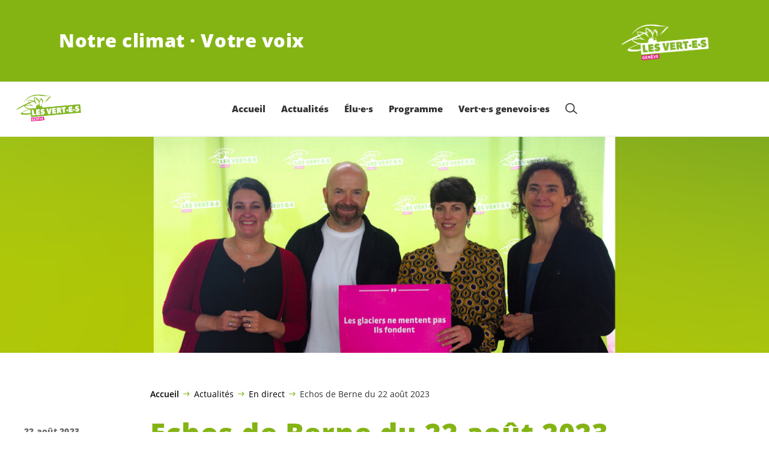

--- FILE ---
content_type: text/html; charset=UTF-8
request_url: https://verts-ge.ch/echos-de-berne-du-22-aout-2023/
body_size: 20331
content:

	<!doctype html>
<!--[if lt IE 7]>
<html class="no-js ie ie6 lt-ie9 lt-ie8 lt-ie7" lang="fr-FR"> <![endif]-->
<!--[if IE 7]>
<html class="no-js ie ie7 lt-ie9 lt-ie8" lang="fr-FR"> <![endif]-->
<!--[if IE 8]>
<html class="no-js ie ie8 lt-ie9" lang="fr-FR"> <![endif]-->
<!--[if gt IE 8]><!-->
<html class="no-js" lang="fr-FR"> <!--<![endif]-->
<head>
	<meta charset="UTF-8"/>
	<title>
					Echos de Berne du 22 août 2023 - Les Vert·e·s genevois·es
			</title>
	<script type="text/javascript">
		( function() {
			var html = document.getElementsByTagName( 'html' )[ 0 ];
			html.className = html.className.replace( /(?:^|\s)no-js(?!\S)/g, 'js' );

						if (window.sessionStorage.getItem( 'branding' )) {
				html.classList.add( 'no-branding' );
			}
			window.sessionStorage.setItem( 'branding', true );
		} )();
			</script>
	<meta name="description"
				content="">
	<meta http-equiv="Content-Type" content="text/html; charset=UTF-8"/>
	<meta http-equiv="X-UA-Compatible" content="IE=edge">
	<meta name="viewport" content="width=device-width, initial-scale=1.0">
	<link rel="pingback" href="https://verts-ge.ch/xmlrpc.php"/>
	<link rel="preload" href="https://verts-ge.ch/wp-content/themes/les-verts/static/fonts/open-sans/open-sans-v15-latin-regular.woff2" as="font"
				type="font/woff2" crossorigin>
	<link rel="preload" href="https://verts-ge.ch/wp-content/themes/les-verts/static/fonts/open-sans/open-sans-v15-latin-600.woff2" as="font"
				type="font/woff2" crossorigin>
	<link rel="preload" href="https://verts-ge.ch/wp-content/themes/les-verts/static/fonts/open-sans/open-sans-v15-latin-800.woff2" as="font"
				type="font/woff2" crossorigin>
		<!--[if lt IE 9]>
	<script src="//cdnjs.cloudflare.com/ajax/libs/html5shiv/3.7.3/html5shiv.min.js"></script>
	<![endif]-->

	<meta name='robots' content='index, follow, max-image-preview:large, max-snippet:-1, max-video-preview:-1' />
	<style>img:is([sizes="auto" i], [sizes^="auto," i]) { contain-intrinsic-size: 3000px 1500px }</style>
	
	<!-- This site is optimized with the Yoast SEO plugin v26.3 - https://yoast.com/wordpress/plugins/seo/ -->
	<meta name="description" content="Lisa Mazzone, Delphine Klopfenstein Broggini, Isabelle Pasquier Eichenberger et Nicolas Walder racontent des bribes de leur semaine politique. Au menu cette semaine, entre autre: le &quot;Greenlash&quot;, le Congrès des Suisses de l’étranger, un vote en faveur du contre-projet à l&#039;initiative Biodiversité et la manifestation d&#039;Uniterre pour plus d’équité et de transparence dans le commerce alimentaire. Bonne lecture !" />
	<link rel="canonical" href="https://verts-ge.ch/echos-de-berne-du-22-aout-2023/" />
	<meta property="og:locale" content="fr_FR" />
	<meta property="og:type" content="article" />
	<meta property="og:title" content="Echos de Berne du 22 août 2023 - Les Vert·e·s genevois·es" />
	<meta property="og:description" content="Lisa Mazzone, Delphine Klopfenstein Broggini, Isabelle Pasquier Eichenberger et Nicolas Walder racontent des bribes de leur semaine …" />
	<meta property="og:url" content="https://verts-ge.ch/echos-de-berne-du-22-aout-2023/" />
	<meta property="og:site_name" content="Les Vert·e·s genevois·es" />
	<meta property="article:publisher" content="https://www.facebook.com/vertsgenevois" />
	<meta property="article:published_time" content="2023-08-22T11:43:29+00:00" />
	<meta property="article:modified_time" content="2023-08-22T14:00:12+00:00" />
	<meta property="og:image" content="https://verts-ge.ch/wp-content/uploads/sites/12/2023/06/Congres-2023-photo-groupe-elu-e-s-aux-chambres-federales-1-1200x630-c-center.jpg" />
	<meta property="og:image:width" content="1200" />
	<meta property="og:image:height" content="630" />
	<meta property="og:image:type" content="image/jpeg" />
	<meta name="author" content="leobouvier" />
	<meta name="twitter:card" content="summary_large_image" />
	<meta name="twitter:creator" content="@vertsgenevois" />
	<meta name="twitter:site" content="@vertsgenevois" />
	<meta name="twitter:label1" content="Écrit par" />
	<meta name="twitter:data1" content="leobouvier" />
	<script type="application/ld+json" class="yoast-schema-graph">{"@context":"https://schema.org","@graph":[{"@type":"Article","@id":"https://verts-ge.ch/echos-de-berne-du-22-aout-2023/#article","isPartOf":{"@id":"https://verts-ge.ch/echos-de-berne-du-22-aout-2023/"},"author":{"name":"leobouvier","@id":"https://verts-ge.ch/#/schema/person/abc9223bb6052995a0ecca8a85265070"},"headline":"Echos de Berne du 22 août 2023","datePublished":"2023-08-22T11:43:29+00:00","dateModified":"2023-08-22T14:00:12+00:00","mainEntityOfPage":{"@id":"https://verts-ge.ch/echos-de-berne-du-22-aout-2023/"},"wordCount":6,"publisher":{"@id":"https://verts-ge.ch/#organization"},"image":{"@id":"https://verts-ge.ch/echos-de-berne-du-22-aout-2023/#primaryimage"},"thumbnailUrl":"https://verts-ge.ch/wp-content/uploads/sites/12/2023/06/Congres-2023-photo-groupe-elu-e-s-aux-chambres-federales-1-2560x0-c-default.jpg","keywords":["agriculture","économie"],"articleSection":["Actualités","Tribune libre"],"inLanguage":"fr-FR"},{"@type":"WebPage","@id":"https://verts-ge.ch/echos-de-berne-du-22-aout-2023/","url":"https://verts-ge.ch/echos-de-berne-du-22-aout-2023/","name":"Echos de Berne du 22 août 2023 - Les Vert·e·s genevois·es","isPartOf":{"@id":"https://verts-ge.ch/#website"},"primaryImageOfPage":{"@id":"https://verts-ge.ch/echos-de-berne-du-22-aout-2023/#primaryimage"},"image":{"@id":"https://verts-ge.ch/echos-de-berne-du-22-aout-2023/#primaryimage"},"thumbnailUrl":"https://verts-ge.ch/wp-content/uploads/sites/12/2023/06/Congres-2023-photo-groupe-elu-e-s-aux-chambres-federales-1-2560x0-c-default.jpg","datePublished":"2023-08-22T11:43:29+00:00","dateModified":"2023-08-22T14:00:12+00:00","description":"Lisa Mazzone, Delphine Klopfenstein Broggini, Isabelle Pasquier Eichenberger et Nicolas Walder racontent des bribes de leur semaine politique. Au menu cette semaine, entre autre: le \"Greenlash\", le Congrès des Suisses de l’étranger, un vote en faveur du contre-projet à l'initiative Biodiversité et la manifestation d'Uniterre pour plus d’équité et de transparence dans le commerce alimentaire. Bonne lecture !","breadcrumb":{"@id":"https://verts-ge.ch/echos-de-berne-du-22-aout-2023/#breadcrumb"},"inLanguage":"fr-FR","potentialAction":[{"@type":"ReadAction","target":["https://verts-ge.ch/echos-de-berne-du-22-aout-2023/"]}]},{"@type":"ImageObject","inLanguage":"fr-FR","@id":"https://verts-ge.ch/echos-de-berne-du-22-aout-2023/#primaryimage","url":"https://verts-ge.ch/wp-content/uploads/sites/12/2023/06/Congres-2023-photo-groupe-elu-e-s-aux-chambres-federales-1-2560x0-c-default.jpg","contentUrl":"https://verts-ge.ch/wp-content/uploads/sites/12/2023/06/Congres-2023-photo-groupe-elu-e-s-aux-chambres-federales-1-2560x0-c-default.jpg","width":1512,"height":661},{"@type":"BreadcrumbList","@id":"https://verts-ge.ch/echos-de-berne-du-22-aout-2023/#breadcrumb","itemListElement":[{"@type":"ListItem","position":1,"name":"Accueil","item":"https://verts-ge.ch/"},{"@type":"ListItem","position":2,"name":"Actualités","item":"https://verts-ge.ch/actualites/#menu-item-6221"},{"@type":"ListItem","position":3,"name":"En direct","item":"https://verts-ge.ch/category/actualites/"},{"@type":"ListItem","position":4,"name":"Echos de Berne du 22 août 2023"}]},{"@type":"WebSite","@id":"https://verts-ge.ch/#website","url":"https://verts-ge.ch/","name":"Les Vert·e·s genevois·es","description":"Notre climat · Votre voix","publisher":{"@id":"https://verts-ge.ch/#organization"},"potentialAction":[{"@type":"SearchAction","target":{"@type":"EntryPoint","urlTemplate":"https://verts-ge.ch/?s={search_term_string}"},"query-input":{"@type":"PropertyValueSpecification","valueRequired":true,"valueName":"search_term_string"}}],"inLanguage":"fr-FR"},{"@type":"Organization","@id":"https://verts-ge.ch/#organization","name":"Les Vert·e·s genevois·e·s","url":"https://verts-ge.ch/","logo":{"@type":"ImageObject","inLanguage":"fr-FR","@id":"https://verts-ge.ch/#/schema/logo/image/","url":"https://verts-ge.ch/wp-content/uploads/sites/12/2020/07/logo-verts-ge.png","contentUrl":"https://verts-ge.ch/wp-content/uploads/sites/12/2020/07/logo-verts-ge.png","width":1864,"height":894,"caption":"Les Vert·e·s genevois·e·s"},"image":{"@id":"https://verts-ge.ch/#/schema/logo/image/"},"sameAs":["https://www.facebook.com/vertsgenevois","https://x.com/vertsgenevois","https://www.instagram.com/vertsgenevois/","https://www.youtube.com/user/VERTSGEEF2011"]},{"@type":"Person","@id":"https://verts-ge.ch/#/schema/person/abc9223bb6052995a0ecca8a85265070","name":"leobouvier","image":{"@type":"ImageObject","inLanguage":"fr-FR","@id":"https://verts-ge.ch/#/schema/person/image/","url":"https://secure.gravatar.com/avatar/bb013a680c294105f789cc6384d523035d7aa38be27119ff7fb817ac9b8185eb?s=96&d=mm&r=g","contentUrl":"https://secure.gravatar.com/avatar/bb013a680c294105f789cc6384d523035d7aa38be27119ff7fb817ac9b8185eb?s=96&d=mm&r=g","caption":"leobouvier"}}]}</script>
	<!-- / Yoast SEO plugin. -->


<style id='classic-theme-styles-inline-css'>
/*! This file is auto-generated */
.wp-block-button__link{color:#fff;background-color:#32373c;border-radius:9999px;box-shadow:none;text-decoration:none;padding:calc(.667em + 2px) calc(1.333em + 2px);font-size:1.125em}.wp-block-file__button{background:#32373c;color:#fff;text-decoration:none}
</style>
<style id='global-styles-inline-css'>
:root{--wp--preset--aspect-ratio--square: 1;--wp--preset--aspect-ratio--4-3: 4/3;--wp--preset--aspect-ratio--3-4: 3/4;--wp--preset--aspect-ratio--3-2: 3/2;--wp--preset--aspect-ratio--2-3: 2/3;--wp--preset--aspect-ratio--16-9: 16/9;--wp--preset--aspect-ratio--9-16: 9/16;--wp--preset--color--black: #000000;--wp--preset--color--cyan-bluish-gray: #abb8c3;--wp--preset--color--white: #ffffff;--wp--preset--color--pale-pink: #f78da7;--wp--preset--color--vivid-red: #cf2e2e;--wp--preset--color--luminous-vivid-orange: #ff6900;--wp--preset--color--luminous-vivid-amber: #fcb900;--wp--preset--color--light-green-cyan: #7bdcb5;--wp--preset--color--vivid-green-cyan: #00d084;--wp--preset--color--pale-cyan-blue: #8ed1fc;--wp--preset--color--vivid-cyan-blue: #0693e3;--wp--preset--color--vivid-purple: #9b51e0;--wp--preset--gradient--vivid-cyan-blue-to-vivid-purple: linear-gradient(135deg,rgba(6,147,227,1) 0%,rgb(155,81,224) 100%);--wp--preset--gradient--light-green-cyan-to-vivid-green-cyan: linear-gradient(135deg,rgb(122,220,180) 0%,rgb(0,208,130) 100%);--wp--preset--gradient--luminous-vivid-amber-to-luminous-vivid-orange: linear-gradient(135deg,rgba(252,185,0,1) 0%,rgba(255,105,0,1) 100%);--wp--preset--gradient--luminous-vivid-orange-to-vivid-red: linear-gradient(135deg,rgba(255,105,0,1) 0%,rgb(207,46,46) 100%);--wp--preset--gradient--very-light-gray-to-cyan-bluish-gray: linear-gradient(135deg,rgb(238,238,238) 0%,rgb(169,184,195) 100%);--wp--preset--gradient--cool-to-warm-spectrum: linear-gradient(135deg,rgb(74,234,220) 0%,rgb(151,120,209) 20%,rgb(207,42,186) 40%,rgb(238,44,130) 60%,rgb(251,105,98) 80%,rgb(254,248,76) 100%);--wp--preset--gradient--blush-light-purple: linear-gradient(135deg,rgb(255,206,236) 0%,rgb(152,150,240) 100%);--wp--preset--gradient--blush-bordeaux: linear-gradient(135deg,rgb(254,205,165) 0%,rgb(254,45,45) 50%,rgb(107,0,62) 100%);--wp--preset--gradient--luminous-dusk: linear-gradient(135deg,rgb(255,203,112) 0%,rgb(199,81,192) 50%,rgb(65,88,208) 100%);--wp--preset--gradient--pale-ocean: linear-gradient(135deg,rgb(255,245,203) 0%,rgb(182,227,212) 50%,rgb(51,167,181) 100%);--wp--preset--gradient--electric-grass: linear-gradient(135deg,rgb(202,248,128) 0%,rgb(113,206,126) 100%);--wp--preset--gradient--midnight: linear-gradient(135deg,rgb(2,3,129) 0%,rgb(40,116,252) 100%);--wp--preset--font-size--small: 13px;--wp--preset--font-size--medium: 20px;--wp--preset--font-size--large: 36px;--wp--preset--font-size--x-large: 42px;--wp--preset--spacing--20: 0.44rem;--wp--preset--spacing--30: 0.67rem;--wp--preset--spacing--40: 1rem;--wp--preset--spacing--50: 1.5rem;--wp--preset--spacing--60: 2.25rem;--wp--preset--spacing--70: 3.38rem;--wp--preset--spacing--80: 5.06rem;--wp--preset--shadow--natural: 6px 6px 9px rgba(0, 0, 0, 0.2);--wp--preset--shadow--deep: 12px 12px 50px rgba(0, 0, 0, 0.4);--wp--preset--shadow--sharp: 6px 6px 0px rgba(0, 0, 0, 0.2);--wp--preset--shadow--outlined: 6px 6px 0px -3px rgba(255, 255, 255, 1), 6px 6px rgba(0, 0, 0, 1);--wp--preset--shadow--crisp: 6px 6px 0px rgba(0, 0, 0, 1);}:where(.is-layout-flex){gap: 0.5em;}:where(.is-layout-grid){gap: 0.5em;}body .is-layout-flex{display: flex;}.is-layout-flex{flex-wrap: wrap;align-items: center;}.is-layout-flex > :is(*, div){margin: 0;}body .is-layout-grid{display: grid;}.is-layout-grid > :is(*, div){margin: 0;}:where(.wp-block-columns.is-layout-flex){gap: 2em;}:where(.wp-block-columns.is-layout-grid){gap: 2em;}:where(.wp-block-post-template.is-layout-flex){gap: 1.25em;}:where(.wp-block-post-template.is-layout-grid){gap: 1.25em;}.has-black-color{color: var(--wp--preset--color--black) !important;}.has-cyan-bluish-gray-color{color: var(--wp--preset--color--cyan-bluish-gray) !important;}.has-white-color{color: var(--wp--preset--color--white) !important;}.has-pale-pink-color{color: var(--wp--preset--color--pale-pink) !important;}.has-vivid-red-color{color: var(--wp--preset--color--vivid-red) !important;}.has-luminous-vivid-orange-color{color: var(--wp--preset--color--luminous-vivid-orange) !important;}.has-luminous-vivid-amber-color{color: var(--wp--preset--color--luminous-vivid-amber) !important;}.has-light-green-cyan-color{color: var(--wp--preset--color--light-green-cyan) !important;}.has-vivid-green-cyan-color{color: var(--wp--preset--color--vivid-green-cyan) !important;}.has-pale-cyan-blue-color{color: var(--wp--preset--color--pale-cyan-blue) !important;}.has-vivid-cyan-blue-color{color: var(--wp--preset--color--vivid-cyan-blue) !important;}.has-vivid-purple-color{color: var(--wp--preset--color--vivid-purple) !important;}.has-black-background-color{background-color: var(--wp--preset--color--black) !important;}.has-cyan-bluish-gray-background-color{background-color: var(--wp--preset--color--cyan-bluish-gray) !important;}.has-white-background-color{background-color: var(--wp--preset--color--white) !important;}.has-pale-pink-background-color{background-color: var(--wp--preset--color--pale-pink) !important;}.has-vivid-red-background-color{background-color: var(--wp--preset--color--vivid-red) !important;}.has-luminous-vivid-orange-background-color{background-color: var(--wp--preset--color--luminous-vivid-orange) !important;}.has-luminous-vivid-amber-background-color{background-color: var(--wp--preset--color--luminous-vivid-amber) !important;}.has-light-green-cyan-background-color{background-color: var(--wp--preset--color--light-green-cyan) !important;}.has-vivid-green-cyan-background-color{background-color: var(--wp--preset--color--vivid-green-cyan) !important;}.has-pale-cyan-blue-background-color{background-color: var(--wp--preset--color--pale-cyan-blue) !important;}.has-vivid-cyan-blue-background-color{background-color: var(--wp--preset--color--vivid-cyan-blue) !important;}.has-vivid-purple-background-color{background-color: var(--wp--preset--color--vivid-purple) !important;}.has-black-border-color{border-color: var(--wp--preset--color--black) !important;}.has-cyan-bluish-gray-border-color{border-color: var(--wp--preset--color--cyan-bluish-gray) !important;}.has-white-border-color{border-color: var(--wp--preset--color--white) !important;}.has-pale-pink-border-color{border-color: var(--wp--preset--color--pale-pink) !important;}.has-vivid-red-border-color{border-color: var(--wp--preset--color--vivid-red) !important;}.has-luminous-vivid-orange-border-color{border-color: var(--wp--preset--color--luminous-vivid-orange) !important;}.has-luminous-vivid-amber-border-color{border-color: var(--wp--preset--color--luminous-vivid-amber) !important;}.has-light-green-cyan-border-color{border-color: var(--wp--preset--color--light-green-cyan) !important;}.has-vivid-green-cyan-border-color{border-color: var(--wp--preset--color--vivid-green-cyan) !important;}.has-pale-cyan-blue-border-color{border-color: var(--wp--preset--color--pale-cyan-blue) !important;}.has-vivid-cyan-blue-border-color{border-color: var(--wp--preset--color--vivid-cyan-blue) !important;}.has-vivid-purple-border-color{border-color: var(--wp--preset--color--vivid-purple) !important;}.has-vivid-cyan-blue-to-vivid-purple-gradient-background{background: var(--wp--preset--gradient--vivid-cyan-blue-to-vivid-purple) !important;}.has-light-green-cyan-to-vivid-green-cyan-gradient-background{background: var(--wp--preset--gradient--light-green-cyan-to-vivid-green-cyan) !important;}.has-luminous-vivid-amber-to-luminous-vivid-orange-gradient-background{background: var(--wp--preset--gradient--luminous-vivid-amber-to-luminous-vivid-orange) !important;}.has-luminous-vivid-orange-to-vivid-red-gradient-background{background: var(--wp--preset--gradient--luminous-vivid-orange-to-vivid-red) !important;}.has-very-light-gray-to-cyan-bluish-gray-gradient-background{background: var(--wp--preset--gradient--very-light-gray-to-cyan-bluish-gray) !important;}.has-cool-to-warm-spectrum-gradient-background{background: var(--wp--preset--gradient--cool-to-warm-spectrum) !important;}.has-blush-light-purple-gradient-background{background: var(--wp--preset--gradient--blush-light-purple) !important;}.has-blush-bordeaux-gradient-background{background: var(--wp--preset--gradient--blush-bordeaux) !important;}.has-luminous-dusk-gradient-background{background: var(--wp--preset--gradient--luminous-dusk) !important;}.has-pale-ocean-gradient-background{background: var(--wp--preset--gradient--pale-ocean) !important;}.has-electric-grass-gradient-background{background: var(--wp--preset--gradient--electric-grass) !important;}.has-midnight-gradient-background{background: var(--wp--preset--gradient--midnight) !important;}.has-small-font-size{font-size: var(--wp--preset--font-size--small) !important;}.has-medium-font-size{font-size: var(--wp--preset--font-size--medium) !important;}.has-large-font-size{font-size: var(--wp--preset--font-size--large) !important;}.has-x-large-font-size{font-size: var(--wp--preset--font-size--x-large) !important;}
:where(.wp-block-post-template.is-layout-flex){gap: 1.25em;}:where(.wp-block-post-template.is-layout-grid){gap: 1.25em;}
:where(.wp-block-columns.is-layout-flex){gap: 2em;}:where(.wp-block-columns.is-layout-grid){gap: 2em;}
:root :where(.wp-block-pullquote){font-size: 1.5em;line-height: 1.6;}
</style>
<link rel='stylesheet' id='dashicons-css' href='https://verts-ge.ch/wp-includes/css/dashicons.min.css?ver=6.8.3' media='all' />
<link rel='stylesheet' id='admin-bar-css' href='https://verts-ge.ch/wp-includes/css/admin-bar.min.css?ver=6.8.3' media='all' />
<style id='admin-bar-inline-css'>
#wp-admin-bar-my-sites-search.hide-if-no-js {
	display: none;
}
#wp-admin-bar-my-sites-search label[for="my-sites-search-text"] {
	clip: rect(1px, 1px, 1px, 1px);
	position: absolute !important;
	height: 1px;
	width: 1px;
	overflow: hidden;
}
#wp-admin-bar-my-sites-search {
	height: 38px;
}
#wp-admin-bar-my-sites-search .ab-item {
	height: 34px;
}
#wp-admin-bar-my-sites-search input {
	padding: 0 2px;
	width: 95%;
	width: calc( 100% - 4px );
}
	
</style>
<link rel='stylesheet' id='lesverts-screen-css' href='https://verts-ge.ch/wp-content/themes/les-verts/static/style.min.css?ver=0.42.0' media='all' />
<link rel='stylesheet' id='searchwp-forms-css' href='https://verts-ge.ch/wp-content/plugins/searchwp/assets/css/frontend/search-forms.min.css?ver=4.5.5' media='all' />
<link rel="https://api.w.org/" href="https://verts-ge.ch/wp-json/" /><link rel="alternate" title="JSON" type="application/json" href="https://verts-ge.ch/wp-json/wp/v2/posts/15104" /><link rel="EditURI" type="application/rsd+xml" title="RSD" href="https://verts-ge.ch/xmlrpc.php?rsd" />
<meta name="generator" content="WordPress 6.8.3" />
<link rel='shortlink' href='https://verts-ge.ch/?p=15104' />
<meta name="tec-api-version" content="v1"><meta name="tec-api-origin" content="https://verts-ge.ch"><link rel="alternate" href="https://verts-ge.ch/wp-json/tribe/events/v1/" /><link rel="icon" href="https://verts-ge.ch/wp-content/uploads/sites/12/2020/07/cropped-icone-carré-verts-ge-790x0-c-default.png" sizes="32x32" />
<link rel="icon" href="https://verts-ge.ch/wp-content/uploads/sites/12/2020/07/cropped-icone-carré-verts-ge-790x0-c-default.png" sizes="192x192" />
<link rel="apple-touch-icon" href="https://verts-ge.ch/wp-content/uploads/sites/12/2020/07/cropped-icone-carré-verts-ge-790x0-c-default.png" />
<meta name="msapplication-TileImage" content="https://verts-ge.ch/wp-content/uploads/sites/12/2020/07/cropped-icone-carré-verts-ge-790x0-c-default.png" />

			</head>

<body class="wp-singular post-template-default single single-post postid-15104 single-format-standard wp-theme-les-verts tribe-no-js page-template-les-verts lang-fr_FR">
<div class="m-skip-link">
	<a href="#main-content" 	class="a-link-button a-link-button--white" >
	Aller au contenu principal
	</a>
</div>

<div class="page ">
	<header class="o-header">
	<div class="o-header__display">
					<div class="o-header__branding">
				<section class="m-branding" role="banner">
	<div class="m-branding__wrapper">
		<div class="m-branding__row">
			<h1 class="m-branding__title">
									<span class="m-branding__unbreakeable">Notre climat · Votre voix</span>
							</h1>
							<a class="m-branding__logo"
					 href="https://verts-ge.ch"
					 title="Page d'accueil">
					<img class="a-logo" alt="Logo" src="https://verts-ge.ch/wp-content/uploads/sites/12/2021/05/logo-vert-e-s-genevois-es-blanc-790x0-c-default.png" srcset="https://verts-ge.ch/wp-content/uploads/sites/12/2021/05/logo-vert-e-s-genevois-es-blanc-150x0-c-default.png 150w, https://verts-ge.ch/wp-content/uploads/sites/12/2021/05/logo-vert-e-s-genevois-es-blanc-444x0-c-default.png 444w, https://verts-ge.ch/wp-content/uploads/sites/12/2021/05/logo-vert-e-s-genevois-es-blanc-790x0-c-default.png 790w, https://verts-ge.ch/wp-content/uploads/sites/12/2021/05/logo-vert-e-s-genevois-es-blanc-1200x0-c-default.png 1200w, https://verts-ge.ch/wp-content/uploads/sites/12/2021/05/logo-vert-e-s-genevois-es-blanc-2560x0-c-default.png 2560w" data-srcset="https://verts-ge.ch/wp-content/uploads/sites/12/2021/05/logo-vert-e-s-genevois-es-blanc-150x0-c-default.png 150w, https://verts-ge.ch/wp-content/uploads/sites/12/2021/05/logo-vert-e-s-genevois-es-blanc-444x0-c-default.png 444w, https://verts-ge.ch/wp-content/uploads/sites/12/2021/05/logo-vert-e-s-genevois-es-blanc-790x0-c-default.png 790w, https://verts-ge.ch/wp-content/uploads/sites/12/2021/05/logo-vert-e-s-genevois-es-blanc-1200x0-c-default.png 1200w, https://verts-ge.ch/wp-content/uploads/sites/12/2021/05/logo-vert-e-s-genevois-es-blanc-2560x0-c-default.png 2560w" sizes="100vw" loading="lazy" data-focal-point="center">
				</a>
					</div>
	</div>
</section>
			</div>
				<div class="o-header__menu">
			<div class="m-menu">
					<a class="m-menu__logo" href="https://verts-ge.ch" title="Page d'accueil">
			<span class="screen-reader-text">Page d'accueil</span>
			<img class="a-logo" alt="Logo" src="https://verts-ge.ch/wp-content/uploads/sites/12/2021/05/logo-vert-e-s-genevois-es-790x0-c-default.png" srcset="https://verts-ge.ch/wp-content/uploads/sites/12/2021/05/logo-vert-e-s-genevois-es-150x0-c-default.png 150w, https://verts-ge.ch/wp-content/uploads/sites/12/2021/05/logo-vert-e-s-genevois-es-400x0-c-default.png 400w, https://verts-ge.ch/wp-content/uploads/sites/12/2021/05/logo-vert-e-s-genevois-es-790x0-c-default.png 790w, https://verts-ge.ch/wp-content/uploads/sites/12/2021/05/logo-vert-e-s-genevois-es-1024x0-c-default.png 1024w, https://verts-ge.ch/wp-content/uploads/sites/12/2021/05/logo-vert-e-s-genevois-es-1200x0-c-default.png 1200w, https://verts-ge.ch/wp-content/uploads/sites/12/2021/05/logo-vert-e-s-genevois-es-1580x0-c-default.png 1580w, https://verts-ge.ch/wp-content/uploads/sites/12/2021/05/logo-vert-e-s-genevois-es-2560x0-c-default.png 2560w" data-srcset="https://verts-ge.ch/wp-content/uploads/sites/12/2021/05/logo-vert-e-s-genevois-es-150x0-c-default.png 150w, https://verts-ge.ch/wp-content/uploads/sites/12/2021/05/logo-vert-e-s-genevois-es-400x0-c-default.png 400w, https://verts-ge.ch/wp-content/uploads/sites/12/2021/05/logo-vert-e-s-genevois-es-790x0-c-default.png 790w, https://verts-ge.ch/wp-content/uploads/sites/12/2021/05/logo-vert-e-s-genevois-es-1024x0-c-default.png 1024w, https://verts-ge.ch/wp-content/uploads/sites/12/2021/05/logo-vert-e-s-genevois-es-1200x0-c-default.png 1200w, https://verts-ge.ch/wp-content/uploads/sites/12/2021/05/logo-vert-e-s-genevois-es-1580x0-c-default.png 1580w, https://verts-ge.ch/wp-content/uploads/sites/12/2021/05/logo-vert-e-s-genevois-es-2560x0-c-default.png 2560w" sizes="100vw" loading="lazy" data-focal-point="center">
		</a>
		<nav class="m-menu__nav">
					<div class="m-menu__hamburger">
				<button class="a-hamburger"
				aria-label="Afficher la navigation"
				accesskey="1"
				type="button"
				aria-haspopup="true"
				aria-expanded="false"
				aria-controls="menu-0">
  <span class="a-hamburger__box">
    <span class="a-hamburger__inner"></span>
  </span>
</button>
			</div>
			<ul class="m-menu__nav-list" role="menubar" id="menu-0"
					aria-label="Navigation principale">
									<li class="m-menu__nav-item" role="none">
						<a
							class="m-menu__nav-link m-menu__nav-link--js-hook m-menu__nav-link--13"
							href="https://verts-ge.ch/" role="menuitem" tabindex="0" accesskey="1"														>Accueil</a>
											</li>
									<li class="m-menu__nav-item" role="none">
						<a
							class="m-menu__nav-link m-menu__nav-link--js-hook m-menu__nav-link--6221 m-menu__nav-link--parent"
							href="https://verts-ge.ch/actualites/" role="menuitem" 							aria-haspopup="menu" aria-expanded="false" main="false"							>Actualités</a>
													<ul class="m-menu__submenu " role="menu"
		aria-label="Sous-menu">
			<li class="m-menu__submenu__section" role="none">
			<div class="a-submenu a-submenu--featured">
					<div class="a-submenu--featured__cat-title">
			<h2 class="a-cat-title">
										<a class="a-cat-title__link" href="https://verts-ge.ch/category/actualites/" >Toute l&rsquo;actualité</a>
	</h2>
		</div>
		<div class="a-submenu--featured__image">
				<figure class="a-image a-image--cover">
	<a class="a-image__link" href="https://verts-ge.ch/category/actualites/"
											tabindex="-1"  >
					<img src="https://verts-ge.ch/wp-content/uploads/sites/12/2020/08/IMG_4012-790x0-c-default.jpg" srcset="https://verts-ge.ch/wp-content/uploads/sites/12/2020/08/IMG_4012-1-scaled-150x0-c-default.jpg 150w, https://verts-ge.ch/wp-content/uploads/sites/12/2020/08/IMG_4012-400x0-c-default.jpg 400w, https://verts-ge.ch/wp-content/uploads/sites/12/2020/08/IMG_4012-790x0-c-default.jpg 790w, https://verts-ge.ch/wp-content/uploads/sites/12/2020/08/IMG_4012-1024x0-c-default.jpg 1024w, https://verts-ge.ch/wp-content/uploads/sites/12/2020/08/IMG_4012-1-1200x0-c-default.jpg 1200w, https://verts-ge.ch/wp-content/uploads/sites/12/2020/08/IMG_4012-1580x0-c-default.jpg 1580w, https://verts-ge.ch/wp-content/uploads/sites/12/2020/08/IMG_4012-2560x0-c-default.jpg 2560w" data-srcset="https://verts-ge.ch/wp-content/uploads/sites/12/2020/08/IMG_4012-1-scaled-150x0-c-default.jpg 150w, https://verts-ge.ch/wp-content/uploads/sites/12/2020/08/IMG_4012-400x0-c-default.jpg 400w, https://verts-ge.ch/wp-content/uploads/sites/12/2020/08/IMG_4012-790x0-c-default.jpg 790w, https://verts-ge.ch/wp-content/uploads/sites/12/2020/08/IMG_4012-1024x0-c-default.jpg 1024w, https://verts-ge.ch/wp-content/uploads/sites/12/2020/08/IMG_4012-1-1200x0-c-default.jpg 1200w, https://verts-ge.ch/wp-content/uploads/sites/12/2020/08/IMG_4012-1580x0-c-default.jpg 1580w, https://verts-ge.ch/wp-content/uploads/sites/12/2020/08/IMG_4012-2560x0-c-default.jpg 2560w" sizes="100vw" loading="lazy" data-focal-point="center"
				class="a-image__image a-image__image--fp a-image__image--fp-"
				alt=""
			>
				</a>	</figure>
		</div>
		<a class="a-submenu--featured__link" href="https://verts-ge.ch/category/actualites/" >
			<span class="a-submenu--featured__link__title" role="menuitem">En direct</span>
		</a>
					<p class="a-submenu--featured__text">Découvrez l&rsquo;actualité des <span class='nowrap'>Vert·e·s</span> <span class='nowrap'>genevois·e·s</span>: nos dernières actions et événements, nos prises de position et communiqués de presse.</p>
								<a href="https://verts-ge.ch/category/actualites/"
			 class="a-button "  >Lire&#8230;</a>
			</div>
		</li>
			<li class="m-menu__submenu__section" role="none">
			<div class="a-submenu">
			<a class="a-submenu__title "
			 href="https://verts-ge.ch/actualites/nouvelles/"  role="menuitem">Nouvelles</a>
		<ul class="a-submenu__list">
							<li class="a-submenu__item">
					<a
						class="a-submenu__link "
						href="https://verts-ge.ch/category/actualites/communiques-de-presse/"  role="menuitem">Communiqués de presse</a>
				</li>
							<li class="a-submenu__item">
					<a
						class="a-submenu__link "
						href="https://verts-ge.ch/category/actualites/revue-de-presse/"  role="menuitem">Revue de presse</a>
				</li>
							<li class="a-submenu__item">
					<a
						class="a-submenu__link "
						href="https://verts-ge.ch/category/actualites/echos-grand-conseil/"  role="menuitem">Echos du Grand Conseil</a>
				</li>
							<li class="a-submenu__item">
					<a
						class="a-submenu__link "
						href="https://verts-ge.ch/category/actualites/tribune-libre/"  role="menuitem">Tribune libre</a>
				</li>
							<li class="a-submenu__item">
					<a
						class="a-submenu__link "
						href="https://verts-ge.ch/?post_type=tribe_events"  role="menuitem">Prochains événements</a>
				</li>
							<li class="a-submenu__item">
					<a
						class="a-submenu__link "
						href="https://verts-ge.ch/participer/jemengage/agenda/"  role="menuitem">Calendrier</a>
				</li>
							<li class="a-submenu__item">
					<a
						class="a-submenu__link "
						href="https://www.youtube.com/user/VERTSGEEF2011" target="_blank" rel="noopener" role="menuitem">Vidéos</a>
				</li>
					</ul>
	</div>
		</li>
			<li class="m-menu__submenu__section" role="none">
			<div class="a-submenu">
			<a class="a-submenu__title "
			 href="https://verts-ge.ch/actualites/votations/"  role="menuitem">Votations</a>
		<ul class="a-submenu__list">
							<li class="a-submenu__item">
					<a
						class="a-submenu__link "
						href="https://verts-ge.ch/tag/votation-8-mars-2026/"  role="menuitem">Votation du 8 mars 2026</a>
				</li>
							<li class="a-submenu__item">
					<a
						class="a-submenu__link "
						href="https://verts-ge.ch/tag/votation-du-30-novembre-2025/"  role="menuitem">Votation du 30 novembre 2025</a>
				</li>
							<li class="a-submenu__item">
					<a
						class="a-submenu__link "
						href="https://verts-ge.ch/tag/votation-du-28-septembre-2025/"  role="menuitem">Votation du 28 septembre 2025</a>
				</li>
							<li class="a-submenu__item">
					<a
						class="a-submenu__link "
						href="https://verts-ge.ch/tag/votation-du-18-mai-2025/"  role="menuitem">Votation du 18 mai 2025</a>
				</li>
							<li class="a-submenu__item">
					<a
						class="a-submenu__link "
						href="https://verts-ge.ch/oui-initiative-populaire-pour-une-economie-responsable-respectant-les-limites-planetaires-initiative-pour-la-responsabilite-environnementale/"  role="menuitem">Votation du 9 février 2024</a>
				</li>
							<li class="a-submenu__item">
					<a
						class="a-submenu__link "
						href="https://verts-ge.ch/category/actualites/votations/"  role="menuitem">Archive de votations</a>
				</li>
					</ul>
	</div>
		</li>
			<li class="m-menu__submenu__section" role="none">
			<div class="a-submenu">
			<a class="a-submenu__title "
			 href="https://verts-ge.ch/actualites/interventions-parlementaires/"  role="menuitem">Interventions parlementaires</a>
		<ul class="a-submenu__list">
							<li class="a-submenu__item">
					<a
						class="a-submenu__link "
						href="https://verts-ge.ch/category/actions-grand-conseil/"  role="menuitem">Textes déposés au Grand Conseil</a>
				</li>
							<li class="a-submenu__item">
					<a
						class="a-submenu__link "
						href="https://verts-ge.ch/category/motions-et-textes-communaux/"  role="menuitem">Motions et textes communaux</a>
				</li>
					</ul>
	</div>
		</li>
			<li class="m-menu__submenu__section" role="none">
			<div class="a-submenu a-submenu--featured">
					<div class="a-submenu--featured__cat-title">
			<h2 class="a-cat-title">
										<a class="a-cat-title__link" href="https://verts-ge.ch/actualites/a-signer/" >S&rsquo;engager maintenant</a>
	</h2>
		</div>
		<div class="a-submenu--featured__image">
				<figure class="a-image a-image--cover">
	<a class="a-image__link" href="https://verts-ge.ch/actualites/a-signer/"
											tabindex="-1"  >
					<img src="https://verts-ge.ch/wp-content/uploads/sites/12/2020/08/stand-signer-790x0-c-default.jpg" srcset="https://verts-ge.ch/wp-content/uploads/sites/12/2020/08/stand-signer-150x0-c-default.jpg 150w, https://verts-ge.ch/wp-content/uploads/sites/12/2020/08/stand-signer-400x0-c-default.jpg 400w, https://verts-ge.ch/wp-content/uploads/sites/12/2020/08/stand-signer-790x0-c-default.jpg 790w, https://verts-ge.ch/wp-content/uploads/sites/12/2020/08/stand-signer-1024x0-c-default.jpg 1024w, https://verts-ge.ch/wp-content/uploads/sites/12/2020/08/stand-signer-1200x0-c-default.jpg 1200w, https://verts-ge.ch/wp-content/uploads/sites/12/2020/08/stand-signer-1580x0-c-default.jpg 1580w, https://verts-ge.ch/wp-content/uploads/sites/12/2020/08/stand-signer-2560x0-c-default.jpg 2560w" data-srcset="https://verts-ge.ch/wp-content/uploads/sites/12/2020/08/stand-signer-150x0-c-default.jpg 150w, https://verts-ge.ch/wp-content/uploads/sites/12/2020/08/stand-signer-400x0-c-default.jpg 400w, https://verts-ge.ch/wp-content/uploads/sites/12/2020/08/stand-signer-790x0-c-default.jpg 790w, https://verts-ge.ch/wp-content/uploads/sites/12/2020/08/stand-signer-1024x0-c-default.jpg 1024w, https://verts-ge.ch/wp-content/uploads/sites/12/2020/08/stand-signer-1200x0-c-default.jpg 1200w, https://verts-ge.ch/wp-content/uploads/sites/12/2020/08/stand-signer-1580x0-c-default.jpg 1580w, https://verts-ge.ch/wp-content/uploads/sites/12/2020/08/stand-signer-2560x0-c-default.jpg 2560w" sizes="100vw" loading="lazy" data-focal-point="center"
				class="a-image__image a-image__image--fp a-image__image--fp-"
				alt=""
			>
				</a>	</figure>
		</div>
		<a class="a-submenu--featured__link" href="https://verts-ge.ch/actualites/a-signer/" >
			<span class="a-submenu--featured__link__title" role="menuitem">À signer</span>
		</a>
					<p class="a-submenu--featured__text">Vous trouverez sur cette page toutes les initiatives populaires ou référendums à signer en ce moment!</p>
								<a href="https://verts-ge.ch/actualites/a-signer/"
			 class="a-button "  >Signez!</a>
			</div>
		</li>
		<li class="m-menu__submenu__close-wrapper" role="none">
		<button class="m-menu__submenu__close"
						aria-label="Fermer le sous-menu">
			<svg role="img">
				<title>Symbole «Fermer»</title>
				<use xlink:href="#close"></use>
			</svg>
		</button>
	</li>
</ul>
											</li>
									<li class="m-menu__nav-item" role="none">
						<a
							class="m-menu__nav-link m-menu__nav-link--js-hook m-menu__nav-link--6089 m-menu__nav-link--parent"
							href="https://verts-ge.ch/nos-elu-e-s/" role="menuitem" 							aria-haspopup="menu" aria-expanded="false" main="false"							>Élu·e·s</a>
													<ul class="m-menu__submenu " role="menu"
		aria-label="Sous-menu">
			<li class="m-menu__submenu__section" role="none">
			<div class="a-submenu">
			<a class="a-submenu__title "
			 href="https://verts-ge.ch/nos-elu-e-s/federaux/conseil-national/"  role="menuitem">Nos <span class='nowrap'>élu·e·s</span> fédéraux</a>
		<ul class="a-submenu__list">
							<li class="a-submenu__item">
					<a
						class="a-submenu__link "
						href="https://verts-ge.ch/nos-elu-e-s/federaux/conseil-national/"  role="menuitem">Conseil national</a>
				</li>
					</ul>
	</div>
		</li>
			<li class="m-menu__submenu__section" role="none">
			<div class="a-submenu">
			<a class="a-submenu__title "
			 href="https://verts-ge.ch/nos-elu-e-s/cantonaux/"  role="menuitem">Nos <span class='nowrap'>élu·e·s</span> cantonaux</a>
		<ul class="a-submenu__list">
							<li class="a-submenu__item">
					<a
						class="a-submenu__link "
						href="https://verts-ge.ch/nos-elu-e-s/cantonaux/conseil-detat/"  role="menuitem">Conseil d’État</a>
				</li>
							<li class="a-submenu__item">
					<a
						class="a-submenu__link "
						href="https://verts-ge.ch/nos-elu-e-s/cantonaux/grand-conseil/"  role="menuitem">Grand Conseil</a>
				</li>
							<li class="a-submenu__item">
					<a
						class="a-submenu__link "
						href="https://verts-ge.ch/nos-elu-e-s/cantonaux/cour-des-comptes/"  role="menuitem">Cour des comptes</a>
				</li>
							<li class="a-submenu__item">
					<a
						class="a-submenu__link "
						href="https://verts-ge.ch/extraparlementaires/"  role="menuitem">Commissions extraparlementaires</a>
				</li>
					</ul>
	</div>
		</li>
			<li class="m-menu__submenu__section" role="none">
			<div class="a-submenu">
			<a class="a-submenu__title "
			 href="https://verts-ge.ch/nos-elu-e-s/municipaux/"  role="menuitem">Nos <span class='nowrap'>élu·e·s</span> municipaux</a>
		<ul class="a-submenu__list">
							<li class="a-submenu__item">
					<a
						class="a-submenu__link "
						href="https://verts-ge.ch/nos-elu-e-s/municipaux/bardonnex/"  role="menuitem">Bardonnex</a>
				</li>
							<li class="a-submenu__item">
					<a
						class="a-submenu__link "
						href="https://verts-ge.ch/nos-elu-e-s/municipaux/bernex/"  role="menuitem">Bernex</a>
				</li>
							<li class="a-submenu__item">
					<a
						class="a-submenu__link "
						href="https://verts-ge.ch/nos-elu-e-s/municipaux/carouge/"  role="menuitem">Carouge</a>
				</li>
							<li class="a-submenu__item">
					<a
						class="a-submenu__link "
						href="https://verts-ge.ch/nos-elu-e-s/municipaux/cartigny/"  role="menuitem">Cartigny</a>
				</li>
							<li class="a-submenu__item">
					<a
						class="a-submenu__link "
						href="https://verts-ge.ch/nos-elu-e-s/municipaux/chancy/"  role="menuitem">Chancy</a>
				</li>
							<li class="a-submenu__item">
					<a
						class="a-submenu__link "
						href="https://verts-ge.ch/nos-elu-e-s/municipaux/chene-bougeries/"  role="menuitem">Chêne-Bougeries</a>
				</li>
							<li class="a-submenu__item">
					<a
						class="a-submenu__link "
						href="https://verts-ge.ch/nos-elu-e-s/municipaux/chene-bourg/"  role="menuitem">Chêne-Bourg</a>
				</li>
							<li class="a-submenu__item">
					<a
						class="a-submenu__link "
						href="https://verts-ge.ch/nos-elu-e-s/municipaux/choulex/"  role="menuitem">Choulex</a>
				</li>
							<li class="a-submenu__item">
					<a
						class="a-submenu__link "
						href="https://verts-ge.ch/nos-elu-e-s/municipaux/genthod/"  role="menuitem">Genthod</a>
				</li>
							<li class="a-submenu__item">
					<a
						class="a-submenu__link "
						href="https://verts-ge.ch/nos-elu-e-s/municipaux/grand-saconnex/"  role="menuitem">Grand-Saconnex</a>
				</li>
							<li class="a-submenu__item">
					<a
						class="a-submenu__link "
						href="https://verts-ge.ch/nos-elu-e-s/municipaux/lancy/"  role="menuitem">Lancy</a>
				</li>
							<li class="a-submenu__item">
					<a
						class="a-submenu__link "
						href="https://verts-ge.ch/nos-elu-e-s/municipaux/meyrin-cointrin/"  role="menuitem">Meyrin-Cointrin</a>
				</li>
							<li class="a-submenu__item">
					<a
						class="a-submenu__link "
						href="https://verts-ge.ch/nos-elu-e-s/municipaux/onex/"  role="menuitem">Onex</a>
				</li>
							<li class="a-submenu__item">
					<a
						class="a-submenu__link "
						href="https://verts-ge.ch/nos-elu-e-s/municipaux/plan-les-ouates/"  role="menuitem">Plan-les-Ouates</a>
				</li>
							<li class="a-submenu__item">
					<a
						class="a-submenu__link "
						href="https://verts-ge.ch/nos-elu-e-s/municipaux/pregny-chambesy/"  role="menuitem">Pregny-Chambésy</a>
				</li>
							<li class="a-submenu__item">
					<a
						class="a-submenu__link "
						href="https://verts-ge.ch/nos-elu-e-s/municipaux/satigny/"  role="menuitem">Satigny</a>
				</li>
							<li class="a-submenu__item">
					<a
						class="a-submenu__link "
						href="https://verts-ge.ch/nos-elu-e-s/municipaux/thonex/"  role="menuitem">Thônex</a>
				</li>
							<li class="a-submenu__item">
					<a
						class="a-submenu__link "
						href="https://verts-ge.ch/nos-elu-e-s/municipaux/troinex/"  role="menuitem">Troinex</a>
				</li>
							<li class="a-submenu__item">
					<a
						class="a-submenu__link "
						href="https://verts-ge.ch/nos-elu-e-s/municipaux/vandoeuvres/"  role="menuitem">Vandoeuvres</a>
				</li>
							<li class="a-submenu__item">
					<a
						class="a-submenu__link "
						href="https://verts-ge.ch/nos-elu-e-s/municipaux/vernier/"  role="menuitem">Vernier</a>
				</li>
							<li class="a-submenu__item">
					<a
						class="a-submenu__link "
						href="https://verts-ge.ch/nos-elu-e-s/municipaux/versoix/"  role="menuitem">Versoix</a>
				</li>
							<li class="a-submenu__item">
					<a
						class="a-submenu__link "
						href="https://verts-ge.ch/nos-elu-e-s/municipaux/veyrier/"  role="menuitem">Veyrier</a>
				</li>
							<li class="a-submenu__item">
					<a
						class="a-submenu__link "
						href="https://verts-ge.ch/nos-elu-e-s/municipaux/ville-de-geneve/"  role="menuitem">Ville de Genève</a>
				</li>
					</ul>
	</div>
		</li>
		<li class="m-menu__submenu__close-wrapper" role="none">
		<button class="m-menu__submenu__close"
						aria-label="Fermer le sous-menu">
			<svg role="img">
				<title>Symbole «Fermer»</title>
				<use xlink:href="#close"></use>
			</svg>
		</button>
	</li>
</ul>
											</li>
									<li class="m-menu__nav-item" role="none">
						<a
							class="m-menu__nav-link m-menu__nav-link--js-hook m-menu__nav-link--6791 m-menu__nav-link--parent"
							href="https://verts-ge.ch/programme/" role="menuitem" 							aria-haspopup="menu" aria-expanded="false" main="false"							>Programme</a>
													<ul class="m-menu__submenu " role="menu"
		aria-label="Sous-menu">
			<li class="m-menu__submenu__section" role="none">
			<div class="a-submenu">
			<a class="a-submenu__title "
			 href="https://verts-ge.ch/programme/environnement/"  role="menuitem">Environnement</a>
		<ul class="a-submenu__list">
							<li class="a-submenu__item">
					<a
						class="a-submenu__link "
						href="https://verts-ge.ch/programme/environnement/amenagement-et-agglomeration/"  role="menuitem">Aménagement et urbanisme</a>
				</li>
							<li class="a-submenu__item">
					<a
						class="a-submenu__link "
						href="https://verts-ge.ch/programme/environnement/energie-et-climat/"  role="menuitem">Climat</a>
				</li>
							<li class="a-submenu__item">
					<a
						class="a-submenu__link "
						href="https://verts-ge.ch/programme/environnement/energie/"  role="menuitem">Energie</a>
				</li>
							<li class="a-submenu__item">
					<a
						class="a-submenu__link "
						href="https://verts-ge.ch/programme/environnement/biodiversite-et-nature/"  role="menuitem">Environnement</a>
				</li>
							<li class="a-submenu__item">
					<a
						class="a-submenu__link "
						href="https://verts-ge.ch/programme/environnement/ethique-animale/"  role="menuitem">Ethique animale</a>
				</li>
							<li class="a-submenu__item">
					<a
						class="a-submenu__link "
						href="https://verts-ge.ch/programme/environnement/pollution/"  role="menuitem">Lutte contre les pollutions</a>
				</li>
							<li class="a-submenu__item">
					<a
						class="a-submenu__link "
						href="https://verts-ge.ch/programme/environnement/mobilite/"  role="menuitem">Mobilité</a>
				</li>
					</ul>
	</div>
		</li>
			<li class="m-menu__submenu__section" role="none">
			<div class="a-submenu">
			<a class="a-submenu__title "
			 href="https://verts-ge.ch/programme/societe/"  role="menuitem">Société</a>
		<ul class="a-submenu__list">
							<li class="a-submenu__item">
					<a
						class="a-submenu__link "
						href="https://verts-ge.ch/programme/societe/antiracismes/"  role="menuitem">Antiracismes</a>
				</li>
							<li class="a-submenu__item">
					<a
						class="a-submenu__link "
						href="https://verts-ge.ch/programme/societe/culture/"  role="menuitem">Culture</a>
				</li>
							<li class="a-submenu__item">
					<a
						class="a-submenu__link "
						href="https://verts-ge.ch/programme/societe/egalite/"  role="menuitem">Égalité</a>
				</li>
							<li class="a-submenu__item">
					<a
						class="a-submenu__link "
						href="https://verts-ge.ch/programme/societe/enseignement-et-formation/"  role="menuitem">Enseignement</a>
				</li>
							<li class="a-submenu__item">
					<a
						class="a-submenu__link "
						href="https://verts-ge.ch/programme/societe/handicap/"  role="menuitem">Handicap</a>
				</li>
							<li class="a-submenu__item">
					<a
						class="a-submenu__link "
						href="https://verts-ge.ch/programme/societe/gouvernance-et-droits-politiques/"  role="menuitem">Institutions et droits politiques</a>
				</li>
							<li class="a-submenu__item">
					<a
						class="a-submenu__link "
						href="https://verts-ge.ch/programme/societe/lgbtiq/"  role="menuitem">LGBTIQ*</a>
				</li>
							<li class="a-submenu__item">
					<a
						class="a-submenu__link "
						href="https://verts-ge.ch/programme/societe/migration-droits-humains/"  role="menuitem">Migration et intégration</a>
				</li>
							<li class="a-submenu__item">
					<a
						class="a-submenu__link "
						href="https://verts-ge.ch/programme/societe/sante/"  role="menuitem">Santé</a>
				</li>
							<li class="a-submenu__item">
					<a
						class="a-submenu__link "
						href="https://verts-ge.ch/programme/societe/securite-publique/"  role="menuitem">Sécurité</a>
				</li>
							<li class="a-submenu__item">
					<a
						class="a-submenu__link "
						href="https://verts-ge.ch/programme/societe/social/"  role="menuitem">Social</a>
				</li>
							<li class="a-submenu__item">
					<a
						class="a-submenu__link "
						href="https://verts-ge.ch/programme/societe/sport/"  role="menuitem">Sport</a>
				</li>
					</ul>
	</div>
		</li>
			<li class="m-menu__submenu__section" role="none">
			<div class="a-submenu">
			<a class="a-submenu__title "
			 href="https://verts-ge.ch/programme/economie/"  role="menuitem">Economie</a>
		<ul class="a-submenu__list">
							<li class="a-submenu__item">
					<a
						class="a-submenu__link "
						href="https://verts-ge.ch/programme/economie/agriculture/"  role="menuitem">Agriculture</a>
				</li>
							<li class="a-submenu__item">
					<a
						class="a-submenu__link "
						href="https://verts-ge.ch/programme/economie/emploi/"  role="menuitem">Emploi</a>
				</li>
							<li class="a-submenu__item">
					<a
						class="a-submenu__link "
						href="https://verts-ge.ch/programme/economie/fiscalite-et-finance/"  role="menuitem">Fiscalité et finances</a>
				</li>
							<li class="a-submenu__item">
					<a
						class="a-submenu__link "
						href="https://verts-ge.ch/programme/economie/logement/"  role="menuitem">Logement</a>
				</li>
							<li class="a-submenu__item">
					<a
						class="a-submenu__link "
						href="https://verts-ge.ch/programme/economie/promotion-economique/"  role="menuitem">Promotion économique</a>
				</li>
							<li class="a-submenu__item">
					<a
						class="a-submenu__link "
						href="https://verts-ge.ch/programme/economie/societe-numerique/"  role="menuitem">Société numérique</a>
				</li>
					</ul>
	</div>
		</li>
			<li class="m-menu__submenu__section" role="none">
			<div class="a-submenu">
			<a class="a-submenu__title "
			 href="https://verts-ge.ch/category/actualites/resolutions/"  role="menuitem">Résolutions</a>
		<ul class="a-submenu__list">
							<li class="a-submenu__item">
					<a
						class="a-submenu__link "
						href="https://verts-ge.ch/resolution-en-transition-vers-une-economie-durable-avec-plus-de-justice-sociale-copy/"  role="menuitem">«&nbsp;Aménager notre territoire face à l’urgence climatique&nbsp;»</a>
				</li>
							<li class="a-submenu__item">
					<a
						class="a-submenu__link "
						href="https://verts-ge.ch/resolution-en-transition-vers-une-economie-durable-avec-plus-de-justice-sociale/"  role="menuitem">« En transition vers une économie durable avec plus de justice sociale »</a>
				</li>
					</ul>
	</div>
		</li>
		<li class="m-menu__submenu__close-wrapper" role="none">
		<button class="m-menu__submenu__close"
						aria-label="Fermer le sous-menu">
			<svg role="img">
				<title>Symbole «Fermer»</title>
				<use xlink:href="#close"></use>
			</svg>
		</button>
	</li>
</ul>
											</li>
									<li class="m-menu__nav-item" role="none">
						<a
							class="m-menu__nav-link m-menu__nav-link--js-hook m-menu__nav-link--6293 m-menu__nav-link--parent"
							href="https://verts-ge.ch/verts-genevois/" role="menuitem" 							aria-haspopup="menu" aria-expanded="false" main="false"							>Vert·e·s genevois·es</a>
													<ul class="m-menu__submenu " role="menu"
		aria-label="Sous-menu">
			<li class="m-menu__submenu__section" role="none">
			<div class="a-submenu">
			<a class="a-submenu__title "
			 href="https://verts-ge.ch/verts-genevois/le-parti/"  role="menuitem">Le parti</a>
		<ul class="a-submenu__list">
							<li class="a-submenu__item">
					<a
						class="a-submenu__link "
						href="https://verts-ge.ch/qui-sommes-nous/"  role="menuitem">Qui sommes-nous?</a>
				</li>
							<li class="a-submenu__item">
					<a
						class="a-submenu__link "
						href="https://verts-ge.ch/les-groupes-de-travail/"  role="menuitem">Groupes de travail</a>
				</li>
							<li class="a-submenu__item">
					<a
						class="a-submenu__link "
						href="https://verts-ge.ch/sections-communales/"  role="menuitem">Sections</a>
				</li>
							<li class="a-submenu__item">
					<a
						class="a-submenu__link "
						href="https://verts-ge.ch/jeunes-vert%c2%b7e%c2%b7s/"  role="menuitem">Jeunes <span class='nowrap'>Vert·e·s</span></a>
				</li>
							<li class="a-submenu__item">
					<a
						class="a-submenu__link "
						href="https://verts-ge.ch/galerie-de-photos/"  role="menuitem">Galerie de photos</a>
				</li>
					</ul>
	</div>
		</li>
			<li class="m-menu__submenu__section" role="none">
			<div class="a-submenu">
			<a class="a-submenu__title "
			 href="https://verts-ge.ch/verts-genevois/lequipe/"  role="menuitem">L’équipe</a>
		<ul class="a-submenu__list">
							<li class="a-submenu__item">
					<a
						class="a-submenu__link "
						href="https://verts-ge.ch/presidence/"  role="menuitem">Présidence</a>
				</li>
							<li class="a-submenu__item">
					<a
						class="a-submenu__link "
						href="https://verts-ge.ch/le-comite/"  role="menuitem">Comité</a>
				</li>
							<li class="a-submenu__item">
					<a
						class="a-submenu__link "
						href="https://verts-ge.ch/le-secretariat/"  role="menuitem">Secrétariat</a>
				</li>
							<li class="a-submenu__item">
					<a
						class="a-submenu__link "
						href="https://verts-ge.ch/protection-des-donnees/"  role="menuitem">Protection des données</a>
				</li>
					</ul>
	</div>
		</li>
			<li class="m-menu__submenu__section" role="none">
			<div class="a-submenu">
			<a class="a-submenu__title "
			 href="https://verts-ge.ch/participer/"  role="menuitem">Participer</a>
		<ul class="a-submenu__list">
							<li class="a-submenu__item">
					<a
						class="a-submenu__link "
						href="https://verts-ge.ch/participer/jemengage/"  role="menuitem">S’engager avec les <span class='nowrap'>Vert-e-s</span></a>
				</li>
							<li class="a-submenu__item">
					<a
						class="a-submenu__link "
						href="https://verts-ge.ch/participer/devenir-membre/"  role="menuitem">Devenir membre</a>
				</li>
							<li class="a-submenu__item">
					<a
						class="a-submenu__link "
						href="https://verts-ge.ch/participer/jemengage/newsletter-hebdomavert/"  role="menuitem">S’abonner à la newsletter</a>
				</li>
							<li class="a-submenu__item">
					<a
						class="a-submenu__link "
						href="https://verts-ge.ch/participer/jemengage/faire-un-don/"  role="menuitem">Faire un don</a>
				</li>
							<li class="a-submenu__item">
					<a
						class="a-submenu__link "
						href="https://verts-ge.ch/participer/jemengage/agenda/"  role="menuitem">Calendrier</a>
				</li>
					</ul>
	</div>
		</li>
		<li class="m-menu__submenu__close-wrapper" role="none">
		<button class="m-menu__submenu__close"
						aria-label="Fermer le sous-menu">
			<svg role="img">
				<title>Symbole «Fermer»</title>
				<use xlink:href="#close"></use>
			</svg>
		</button>
	</li>
</ul>
											</li>
													<li class="m-menu__nav-item" role="none">
						<div class="a-search a-search--covering">
	<form role="search" method="get" class="a-search__form" action="https://verts-ge.ch" autocomplete="off">		<div>
						<label class="screen-reader-text" for="s-1">Chercher</label>
			<input class="a-search__field" type="text" value="" name="s" id="s-1" placeholder="Recherche">
			<label class="a-search__submit-label">
				<input class="a-search__submit" type="submit" value="Lancer une recherche">
				<svg class="a-search__icon" aria-hidden="true">
					<title>Lancer une recherche</title>
					<use xlink:href="#glass"> </use>
				</svg>
			</label>
		</div>
	</form>
</div>
					</li>
							</ul>
			</nav>
		<div class="m-menu__right">
		<div class="m-menu__cta">
					</div>
					<div class="m-menu__language-nav">
				<ul class="m-menu__language-nav-list" role="menubar"
						aria-label="Navigation de langue">
									</ul>
			</div>
			</div>
	</div>
		</div>
	</div>
	<div class="o-header__shadow" aria-hidden="true">
					<section class="m-branding" role="banner">
	<div class="m-branding__wrapper">
		<div class="m-branding__row">
			<h1 class="m-branding__title">
									<span class="m-branding__unbreakeable">Notre climat · Votre voix</span>
							</h1>
							<a class="m-branding__logo"
					 href="https://verts-ge.ch"
					 title="Page d'accueil">
					<img class="a-logo" alt="Logo" src="https://verts-ge.ch/wp-content/uploads/sites/12/2021/05/logo-vert-e-s-genevois-es-blanc-790x0-c-default.png" srcset="https://verts-ge.ch/wp-content/uploads/sites/12/2021/05/logo-vert-e-s-genevois-es-blanc-150x0-c-default.png 150w, https://verts-ge.ch/wp-content/uploads/sites/12/2021/05/logo-vert-e-s-genevois-es-blanc-444x0-c-default.png 444w, https://verts-ge.ch/wp-content/uploads/sites/12/2021/05/logo-vert-e-s-genevois-es-blanc-790x0-c-default.png 790w, https://verts-ge.ch/wp-content/uploads/sites/12/2021/05/logo-vert-e-s-genevois-es-blanc-1200x0-c-default.png 1200w, https://verts-ge.ch/wp-content/uploads/sites/12/2021/05/logo-vert-e-s-genevois-es-blanc-2560x0-c-default.png 2560w" data-srcset="https://verts-ge.ch/wp-content/uploads/sites/12/2021/05/logo-vert-e-s-genevois-es-blanc-150x0-c-default.png 150w, https://verts-ge.ch/wp-content/uploads/sites/12/2021/05/logo-vert-e-s-genevois-es-blanc-444x0-c-default.png 444w, https://verts-ge.ch/wp-content/uploads/sites/12/2021/05/logo-vert-e-s-genevois-es-blanc-790x0-c-default.png 790w, https://verts-ge.ch/wp-content/uploads/sites/12/2021/05/logo-vert-e-s-genevois-es-blanc-1200x0-c-default.png 1200w, https://verts-ge.ch/wp-content/uploads/sites/12/2021/05/logo-vert-e-s-genevois-es-blanc-2560x0-c-default.png 2560w" sizes="100vw" loading="lazy" data-focal-point="center">
				</a>
					</div>
	</div>
</section>
				<div class="m-menu">
		<nav class="m-menu__nav m-menu__nav--no-menu-right">
			</nav>
	</div>
	</div>
</header>

	<main class="page__main">
					<article class="page__grid">
					<div class="page__full page__header-image">
					<figure class="a-image a-image--cover">
	
				<noscript>			<img src="https://verts-ge.ch/wp-content/uploads/sites/12/2023/06/Congres-2023-photo-groupe-elu-e-s-aux-chambres-federales-1-2560x0-c-default.jpg" srcset="https://verts-ge.ch/wp-content/uploads/sites/12/2023/06/Congres-2023-photo-groupe-elu-e-s-aux-chambres-federales-1-150x0-c-default.jpg 150w, https://verts-ge.ch/wp-content/uploads/sites/12/2023/06/Congres-2023-photo-groupe-elu-e-s-aux-chambres-federales-1-400x0-c-default.jpg 400w, https://verts-ge.ch/wp-content/uploads/sites/12/2023/06/Congres-2023-photo-groupe-elu-e-s-aux-chambres-federales-1-790x0-c-default.jpg 790w, https://verts-ge.ch/wp-content/uploads/sites/12/2023/06/Congres-2023-photo-groupe-elu-e-s-aux-chambres-federales-1-1024x0-c-default.jpg 1024w, https://verts-ge.ch/wp-content/uploads/sites/12/2023/06/Congres-2023-photo-groupe-elu-e-s-aux-chambres-federales-1-1200x0-c-default.jpg 1200w, https://verts-ge.ch/wp-content/uploads/sites/12/2023/06/Congres-2023-photo-groupe-elu-e-s-aux-chambres-federales-1-2560x0-c-default.jpg 2560w" data-srcset="https://verts-ge.ch/wp-content/uploads/sites/12/2023/06/Congres-2023-photo-groupe-elu-e-s-aux-chambres-federales-1-150x0-c-default.jpg 150w, https://verts-ge.ch/wp-content/uploads/sites/12/2023/06/Congres-2023-photo-groupe-elu-e-s-aux-chambres-federales-1-400x0-c-default.jpg 400w, https://verts-ge.ch/wp-content/uploads/sites/12/2023/06/Congres-2023-photo-groupe-elu-e-s-aux-chambres-federales-1-790x0-c-default.jpg 790w, https://verts-ge.ch/wp-content/uploads/sites/12/2023/06/Congres-2023-photo-groupe-elu-e-s-aux-chambres-federales-1-1024x0-c-default.jpg 1024w, https://verts-ge.ch/wp-content/uploads/sites/12/2023/06/Congres-2023-photo-groupe-elu-e-s-aux-chambres-federales-1-1200x0-c-default.jpg 1200w, https://verts-ge.ch/wp-content/uploads/sites/12/2023/06/Congres-2023-photo-groupe-elu-e-s-aux-chambres-federales-1-2560x0-c-default.jpg 2560w" sizes="100vw" loading="lazy" data-focal-point="center"
				class="a-image__image a-image__image--fp a-image__image--fp-"
				alt=""
			>
		</noscript>
		<div class="a-image__lazy-wrapper">
			<img src="https://verts-ge.ch/wp-content/uploads/sites/12/2023/06/Congres-2023-photo-groupe-elu-e-s-aux-chambres-federales-1-2560x0-c-default.jpg"
				src="https://verts-ge.ch/wp-content/uploads/sites/12/2023/06/Congres-2023-photo-groupe-elu-e-s-aux-chambres-federales-1-2560x0-c-default.jpg" srcset="https://verts-ge.ch/wp-content/uploads/sites/12/2023/06/Congres-2023-photo-groupe-elu-e-s-aux-chambres-federales-1-150x0-c-default.jpg 150w, https://verts-ge.ch/wp-content/uploads/sites/12/2023/06/Congres-2023-photo-groupe-elu-e-s-aux-chambres-federales-1-400x0-c-default.jpg 400w, https://verts-ge.ch/wp-content/uploads/sites/12/2023/06/Congres-2023-photo-groupe-elu-e-s-aux-chambres-federales-1-790x0-c-default.jpg 790w, https://verts-ge.ch/wp-content/uploads/sites/12/2023/06/Congres-2023-photo-groupe-elu-e-s-aux-chambres-federales-1-1024x0-c-default.jpg 1024w, https://verts-ge.ch/wp-content/uploads/sites/12/2023/06/Congres-2023-photo-groupe-elu-e-s-aux-chambres-federales-1-1200x0-c-default.jpg 1200w, https://verts-ge.ch/wp-content/uploads/sites/12/2023/06/Congres-2023-photo-groupe-elu-e-s-aux-chambres-federales-1-2560x0-c-default.jpg 2560w" data-srcset="https://verts-ge.ch/wp-content/uploads/sites/12/2023/06/Congres-2023-photo-groupe-elu-e-s-aux-chambres-federales-1-150x0-c-default.jpg 150w, https://verts-ge.ch/wp-content/uploads/sites/12/2023/06/Congres-2023-photo-groupe-elu-e-s-aux-chambres-federales-1-400x0-c-default.jpg 400w, https://verts-ge.ch/wp-content/uploads/sites/12/2023/06/Congres-2023-photo-groupe-elu-e-s-aux-chambres-federales-1-790x0-c-default.jpg 790w, https://verts-ge.ch/wp-content/uploads/sites/12/2023/06/Congres-2023-photo-groupe-elu-e-s-aux-chambres-federales-1-1024x0-c-default.jpg 1024w, https://verts-ge.ch/wp-content/uploads/sites/12/2023/06/Congres-2023-photo-groupe-elu-e-s-aux-chambres-federales-1-1200x0-c-default.jpg 1200w, https://verts-ge.ch/wp-content/uploads/sites/12/2023/06/Congres-2023-photo-groupe-elu-e-s-aux-chambres-federales-1-2560x0-c-default.jpg 2560w" sizes="100vw" loading="lazy" data-focal-point="center"
					 class="a-image__image a-image__image--lazy a-image__image--fp a-image__image--fp-"
					 alt="" loading="lazy"
			>
		</div>
					</figure>
			</div>
				<div class="page__content">
			<header class="page__header-wrapper">
				<div class="page__header">
					<div class="page__breadcrumbs">
							<div class="a-breadcrumbs">
		<div><span><a href="https://verts-ge.ch/">Accueil</a></span>  <span><a href="https://verts-ge.ch/actualites/#menu-item-6221">Actualités</a></span>  <span><a class="breadcrumb_second_last" href="https://verts-ge.ch/category/actualites/">En direct</a></span>  <span class="breadcrumb_last" aria-current="page">Echos de Berne du 22 août 2023</span></div>
	</div>
					</div>
					<a id="main-content" aria-hidden="true" tabindex="-1" class="m-skip-link__target"></a>
					<h1>Echos de Berne du 22 août 2023</h1>
									</div>
			</header>

								<p>Lisa Mazzone, Delphine Klopfenstein Broggini, Isabelle Pasquier Eichenberger et Nicolas Walder racontent des bribes de leur semaine politique. Au menu cette semaine, entre autre: le « Greenlash », le Congrès des Suisses de l’étranger, un vote en faveur du contre-projet à l&rsquo;initiative Biodiversité et<a href="https://verts-ge.ch/pour-plus-dequite-et-de-transparence-dans-le-commerce-alimentaire/"> la manifestation d&rsquo;Uniterre pour plus d’équité et de transparence dans le commerce alimentaire</a>. Bonne lecture&nbsp;!</p>
<p><strong>Lisa Mazzone</strong></p>
<p>Il nous reste neuf semaines pour mobiliser plus que jamais pour le climat. Le réchauffement climatique, également sous nos latitudes, fait des ravages. Le dôme de chaleur plonge Genève dans un danger qualifié de fort en matière de canicule et de feu de forêt. Pourtant, partout on entend tonner les voix climatosceptiques qui, quand elles n’osent plus nier le phénomène lui-même, nient son urgence et remettent en question la sortie des énergies fossiles. <a href="https://www.theguardian.com/commentisfree/2023/jul/12/progress-climate-european-greenlash-populist-right">Le Guardian appelle cette tendance le «&nbsp;Greenlash</a>&nbsp;». La Suisse n’est pas épargnée et cette campagne électorale place plus que jamais les <span class='nowrap'>Vert-e-s</span> au centre de l’attention. Et des attaques. Nous avons déplacé les lignes il y a quatre ans. Et beaucoup souhaitent que tout retrouve sa place… et surtout que rien ne change. En commission, les discussions pour mettre en œuvre l’objectif de la loi climat sont tendues. Mais cette hostilité nous donne de la force. Si nous dérangeons, c’est que nous progressons, y compris dans les idées. C’est pour cette raison que les élections du 22 octobre sont si importantes. Je me réjouis de faire campagne dès vendredi avec vous.</p>
<p><strong>Nicolas Walder</strong></p>
<p>Le Congrès des Suisses de l’étranger s’est tenu à Saint-Gall devant quelques 400 personnes représentant les 820&rsquo;000 Suisses et Suissesses qui vivent hors de nos frontières. En tant que membre du Conseil, j’ai présenté lors de deux débats la positions des <span class='nowrap'>Vert-e-s</span> sur les enjeux les concernant directement comme l’accès à une couverture maladie, le financement de leurs services d’information ou le maintien des représentations consulaires et diplomatiques de la Suisse. L’occasion aussi pour moi d’exposer nos propositions pour accroitre la participation de cette population connue pour être plus progressiste&nbsp;: Introduction de l’e-voting pour les <span class='nowrap'>expatrié-e-s</span>; automatisation de l’inscription sur les listes électorales lors de l’enregistrement dans une ambassade; création d’un «27ème canton» leur permettant d’élire leurs propres <span class='nowrap'>représentant.e.s</span> au parlement.&nbsp;</p>
<p>Il est temps que nos compatriotes de l’étranger soient enfin <span class='nowrap'>considéré-e-s</span> comme des citoyen-<span class='nowrap'>ne-s</span> à part entière!</p>
<p><strong>Delphine Klopfenstein Broggini<br />
</strong></p>
<p>Soulagement à la sortie de deux jours de commission de l’environnement&nbsp;: après le rejet brutal du contre-projet à l’initiative biodiversité par le Conseil des Etats en juin dernier, nous nous sommes battus, avec succès&nbsp;! pour maintenir notre soutien à ce projet. Il est essentiel de rétablir et de garantir la qualité écologique des zones protégées, mais aussi de développer les mises en réseau des espaces de biodiversité. La destruction de la nature ne menace pas seulement d’innombrables espèces végétales et animales, elle atteint aussi la qualité de notre propre existence. La biodiversité est nécessaire pour la sécurité alimentaire et l’eau potable, c’est notre assurance vie face au changement climatique. Les plénums des Conseils national et des Etats donneront leur verdict final lors des prochaines sessions.</p>
<p><strong>Isabelle Pasquier Eichenberger<br />
</strong></p>
<p>Première séance après la pause estivale de la commission CTT, avec un point fort&nbsp;: s’assurer que la procédure facilitée de reconnaissance des trains entre la CH et l’UE ne se fasse pas au dépend de la loi sur l’égalité pour les <span class='nowrap'>handicapé.es</span>.&nbsp;&nbsp;&nbsp;</p>
<p>J’ai pris la parole jeudi lors de la manifestation d’Uniterre sur la place fédérale pour exiger des prix plus équitables pour les familles paysannes et plus abordables pour toutes les bourses. C’est la boîte noire des marges de la grande distribution que je dénonce dans mon initiative parlementaire, qui sera bientôt discutée au Parlement. Suite logique en fin de semaine&nbsp;: participer à Festi’terroir, notamment au stand de la FRC.</p>

					</div>

									<div
			class="page__post-meta-wrapper page__row--2">
							<aside class="page__post-meta">
												
<div class="a-post-meta">
			<time class="a-post-meta__date" datetime="2026-01-18">22 août 2023</time>
					<div class="a-post-meta__tags">
							<a href="https://verts-ge.ch/category/actualites/" class="a-post-meta__category"
					 title="Afficher tous les articles de la catégorie Actualités">Actualités</a>
							<a href="https://verts-ge.ch/category/actualites/tribune-libre/" class="a-post-meta__category"
					 title="Afficher tous les articles de la catégorie Tribune libre">Tribune libre</a>
										<a href="https://verts-ge.ch/tag/agriculture/" class="a-post-meta__tag"
					 title="Afficher tous les articles avec l'étiquette (tag) agriculture.">agriculture</a>
							<a href="https://verts-ge.ch/tag/economie/" class="a-post-meta__tag"
					 title="Afficher tous les articles avec l'étiquette (tag) économie.">économie</a>
			        </div>
    </div>
				</aside>
										<div class="page__shareable">
					<aside class="page__share">
						<div class="m-share">
	<button class="m-share__mobile" aria-label="Afficher le bouton «Partager»">
		<svg role="img">
			<title>Partager</title>
			<use xlink:href="#mobile"></use>
		</svg>
	</button>
	<button class="m-share__close" aria-label="Masquer le bouton «Partager»">
		<svg role="img">
			<title>Fermer</title>
			<use xlink:href="#close"></use>
		</svg>
	</button>
	<div class="m-share__buttons">
		<div class="m-share__icon">
			
	

<button data-link="https://verts-ge.ch/echos-de-berne-du-22-aout-2023/" class="a-social-icon" title="copier le lien de cette page">
	<figure class="a-social-icon__figure">
		<svg role="img" class="a-social-icon__svg">
			<title>copier le lien de cette page</title>
			<use xlink:href="#link"></use>
		</svg>
			</figure>
	<div class="a-social-icon__copied">copié!</div>
</button>
		</div>
		<div class="m-share__icon">
				
	

<a href="https://www.facebook.com/sharer.php?u=https%3A%2F%2Fverts-ge.ch%2Fechos-de-berne-du-22-aout-2023%2F" target="_blank" rel="noopener" class="a-social-icon" title="Partage ce site sur Facebook">
	<figure class="a-social-icon__figure">
		<svg role="img" class="a-social-icon__svg">
			<title>Partage ce site sur Facebook</title>
			<use xlink:href="#facebook--no-outline"></use>
		</svg>
			</figure>
</a>
		</div>
		<div class="m-share__icon">
				
	

<a href="https://bsky.app/intent/compose?text=Echos%20de%20Berne%20du%2022%20ao%C3%BBt%202023 https%3A%2F%2Fverts-ge.ch%2Fechos-de-berne-du-22-aout-2023%2F" target="_blank" rel="noopener" class="a-social-icon" title="Share this page on Bluesky">
	<figure class="a-social-icon__figure">
		<svg role="img" class="a-social-icon__svg">
			<title>Share this page on Bluesky</title>
			<use xlink:href="#bluesky--no-outline"></use>
		</svg>
			</figure>
</a>
		</div>
		<div class="m-share__icon">
			
	

<a href="mailto:?body=Echos de Berne du 22 août 2023 https://verts-ge.ch/echos-de-berne-du-22-aout-2023/"  class="a-social-icon" title="Partage ce site par courriel">
	<figure class="a-social-icon__figure">
		<svg role="img" class="a-social-icon__svg">
			<title>Partage ce site par courriel</title>
			<use xlink:href="#mail--no-outline"></use>
		</svg>
			</figure>
</a>
		</div>
		<div class="m-share__icon">
			
	

<a href="https://wa.me/?text=Echos de Berne du 22 août 2023 https%3A%2F%2Fverts-ge.ch%2Fechos-de-berne-du-22-aout-2023%2F" target="_blank" rel="noopener" class="a-social-icon" title="Partage ce site par WhatsApp">
	<figure class="a-social-icon__figure">
		<svg role="img" class="a-social-icon__svg">
			<title>Partage ce site par WhatsApp</title>
			<use xlink:href="#whatsapp--no-outline"></use>
		</svg>
			</figure>
</a>
		</div>
	</div>
	<div class="m-share__desc">Partager</div>
</div>
					</aside>
				</div>
					</div>

			</article>
	</main>

		<div class="page__footer">
		<footer id="footer">
			<footer class="o-footer">
			<section class="o-footer__main">
			<div class="o-footer__link-list"><div class="widget"><section class="a-footer-link-list">
	<h2 class="widgettitle">Les <span class='nowrap'>Vert·e·s</span> ailleurs</h2>

	<ul class="a-footer-link-list__list">
					<li class="a-footer-link-list__item">
				<a href="https://verts.ch" target="_blank" rel="noopener" class="a-footer-link-list__link">Les <span class='nowrap'>Vert·e·s</span> suisses</a>
			</li>
					<li class="a-footer-link-list__item">
				<a href="https://www.jeunesverts.ch" target="_blank" rel="noopener" class="a-footer-link-list__link">Les Jeunes <span class='nowrap'>vert-e-s</span></a>
			</li>
					<li class="a-footer-link-list__item">
				<a href="https://verts-ville-ge.ch/" target="_blank" rel="noopener" class="a-footer-link-list__link">Les <span class='nowrap'>Vert·e·s</span> Ville de Genève</a>
			</li>
			</ul>
</section>
</div></div><div class="o-footer__cta"><div class="widget"><section class="m-footer-cta">
	<h2 class="widgettitle"><span class="m-footer-cta__title">Rejoignez-nous</span></h2>

			<div class="m-footer-cta__button">
																	<a href="https://verts-ge.ch/participer/devenir-membre/"
			 class="a-button a-button--secondary a-button--full-width "  >devenir membre</a>
		</div>
			<div class="m-footer-cta__button">
										<a href="https://verts-ge.ch/participer/jemengage/newsletter-hebdomavert/"
			 class="a-button a-button--secondary a-button--full-width a-button--outline"  >s&rsquo;abonner à la newsletter</a>
		</div>
			<div class="m-footer-cta__button">
										<a href="https://verts-ge.ch/participer/jemengage/faire-un-don/"
			 class="a-button a-button--secondary a-button--full-width a-button--outline"  >Faire un don</a>
		</div>
			<div class="m-footer-cta__button">
										<a href="https://verts-ge.ch/protection-des-donnees/"
			 class="a-button a-button--secondary a-button--full-width a-button--outline"  >Protection des données</a>
		</div>
	</section>
</div></div><div class="o-footer__contact"><div class="widget"><section class="m-footer-contact">
	<h2 class="widgettitle">Contact</h2>

	<div class="m-footer-contact__flex">
		<div class="m-footer-contact__text"><p><strong>Les Verts genevois</strong><br />
14, rue des Voisins<br />
Case postale 345<br />
CH-1211 Genève 4</p>
<p>Tél. + 41 22 800 38 48<br />
IBAN&nbsp;:CH15 0839 0034 9879 1000 6</p>
<p><a class="a-button" href="https://verts-ge.ch/contact/" target="_blank" rel="noopener">ENVOYER UN EMAIL</a></p>
</div>
		<div class="m-footer-contact__social">
								
	

<a href="https://www.facebook.com/vertsgenevois" target="_blank" rel="noopener" class="a-social-icon" title="Rends-nous visite sur facebook">
	<figure class="a-social-icon__figure">
		<svg role="img" class="a-social-icon__svg">
			<title>Rends-nous visite sur facebook</title>
			<use xlink:href="#facebook"></use>
		</svg>
			</figure>
</a>
								
	

<a href="https://twitter.com/vertsgenevois" target="_blank" rel="noopener" class="a-social-icon" title="Rends-nous visite sur twitter">
	<figure class="a-social-icon__figure">
		<svg role="img" class="a-social-icon__svg">
			<title>Rends-nous visite sur twitter</title>
			<use xlink:href="#twitter"></use>
		</svg>
			</figure>
</a>
								
	

<a href="https://instagram.com/vertsgenevois" target="_blank" rel="noopener" class="a-social-icon" title="Rends-nous visite sur instagram">
	<figure class="a-social-icon__figure">
		<svg role="img" class="a-social-icon__svg">
			<title>Rends-nous visite sur instagram</title>
			<use xlink:href="#instagram"></use>
		</svg>
			</figure>
</a>
					</div>
	</div>
</section>
</div></div>
		</section>
		<section class="o-footer__meta">
		<div class="a-footer-meta">
	<div class="a-footer-meta__wrapper">
		<div class="a-footer-meta__copy">&copy; 2026 Les Vert·e·s genevois·es</div>
					<nav class="a-footer-meta__menu">
				<ul class="a-footer-meta__list" role="menu"
						aria-label="Meta-navigation">
									</ul>
			</nav>
			</div>
</div>
	</section>
</footer>
		</footer>
	</div>
	<script type="speculationrules">
{"prefetch":[{"source":"document","where":{"and":[{"href_matches":"\/*"},{"not":{"href_matches":["\/wp-*.php","\/wp-admin\/*","\/wp-content\/uploads\/sites\/12\/*","\/wp-content\/*","\/wp-content\/plugins\/*","\/wp-content\/themes\/les-verts\/*","\/*\\?(.+)"]}},{"not":{"selector_matches":"a[rel~=\"nofollow\"]"}},{"not":{"selector_matches":".no-prefetch, .no-prefetch a"}}]},"eagerness":"conservative"}]}
</script>
		<script>
		( function ( body ) {
			'use strict';
			body.className = body.className.replace( /\btribe-no-js\b/, 'tribe-js' );
		} )( document.body );
		</script>
		<div style="display: none"><svg xmlns="http://www.w3.org/2000/svg" xmlns:xlink="http://www.w3.org/1999/xlink"><symbol viewBox="0 0 10 6" id="arrow"><g><path stroke-width="1" fill="none" d="M6 0l3 3-3 3M9 3H0"/></g></symbol><symbol viewBox="0 0 32 32" id="bluesky"><g><path fill="none" stroke-width="1" d="M.5.5h31v31H.5z"/><path stroke-width="0" d="m 12.225409,24.39862
c -1.315703,-0.192308 -3.1520257,-1.772374 -3.5898697,-3.088907 -0.554914,-1.668547 0.7738816,-3.029789 3.4684067,-3.553092 0.148025,-0.02875 0.13504,-0.0431 -0.01747,-0.01932
C 9.5120612,18.138756 7.2650495,16.84967 6.8719995,14.745818 6.7522271,14.104725 6.5631417,12.141134 6.4066581,9.9134146 6.2178957,7.2261693 7.4993913,6.5272341 9.9469448,7.982522
c 1.8665692,1.109842 4.7753032,4.537723 6.0605342,7.142213 0.11299,0.22897 0.100978,0.225574 0.183878,0.05199 0.500515,-1.048024 1.69633,-2.814878 2.82285,-4.170852 3.608832,-4.3438954 7.028641,-5.0651158 6.82301,-1.4389393 -0.120142,2.1186403 -0.390813,4.8620833 -0.533413,5.4065113 -0.524832,2.003754 -2.745996,3.171861 -5.234351,2.752739 -0.146469,-0.02467 -0.03667,0.01303 0.148981,0.05116 3.794293,0.779199 4.606375,3.117863 1.906309,5.489863 -2.480933,2.179494 -4.449233,1.253301 -5.841644,-2.748815 -0.164515,-0.472854 -0.172248,-0.480159 -0.255502,-0.24139 -1.057081,3.031639 -2.269278,4.345675 -3.802188,4.121618
z"/></g></symbol><symbol viewBox="0 0 32 32" id="bluesky--no-outline"><g><path stroke-width="0" d="m 12.225409,24.39862
c -1.315703,-0.192308 -3.1520257,-1.772374 -3.5898697,-3.088907 -0.554914,-1.668547 0.7738816,-3.029789 3.4684067,-3.553092 0.148025,-0.02875 0.13504,-0.0431 -0.01747,-0.01932
C 9.5120612,18.138756 7.2650495,16.84967 6.8719995,14.745818 6.7522271,14.104725 6.5631417,12.141134 6.4066581,9.9134146 6.2178957,7.2261693 7.4993913,6.5272341 9.9469448,7.982522
c 1.8665692,1.109842 4.7753032,4.537723 6.0605342,7.142213 0.11299,0.22897 0.100978,0.225574 0.183878,0.05199 0.500515,-1.048024 1.69633,-2.814878 2.82285,-4.170852 3.608832,-4.3438954 7.028641,-5.0651158 6.82301,-1.4389393 -0.120142,2.1186403 -0.390813,4.8620833 -0.533413,5.4065113 -0.524832,2.003754 -2.745996,3.171861 -5.234351,2.752739 -0.146469,-0.02467 -0.03667,0.01303 0.148981,0.05116 3.794293,0.779199 4.606375,3.117863 1.906309,5.489863 -2.480933,2.179494 -4.449233,1.253301 -5.841644,-2.748815 -0.164515,-0.472854 -0.172248,-0.480159 -0.255502,-0.24139 -1.057081,3.031639 -2.269278,4.345675 -3.802188,4.121618
z"/></g></symbol><symbol viewBox="0 0 24 24" id="clock"><g><path stroke-width="0" d="M22.21 7.9a10.72 10.72 0 0 0-5.82-5.8 10.74 10.74 0 0 0-8.5 0 10.75 10.75 0 0 0-5.81 5.8 10.65 10.65 0 0 0-.86 4.24c0 1.48.28 2.9.86 4.26a10.77 10.77 0 0 0 5.81 5.81 10.63 10.63 0 0 0 8.5 0 10.74 10.74 0 0 0 5.82-5.81 10.7 10.7 0 0 0 0-8.5zm-1.74 9.07A9.6 9.6 0 0 1 8.4 21a9.78 9.78 0 0 1-3.06-2.04A9.72 9.72 0 0 1 3.82 7.33a9.6 9.6 0 0 1 16.65 0 9.35 9.35 0 0 1 1.29 4.81c0 1.73-.43 3.35-1.3 4.83z"/><path stroke-width="0" d="M12.82 12.07v-6.2a.7.7 0 0 0-.7-.67c-.34 0-.66.3-.66.67v6.3c-.02.21.06.48.2.63l3.6 3.57c.24.24.69.24.93 0a.64.64 0 0 0 0-.93l-3.37-3.37z"/></g></symbol><symbol viewBox="0 0 30 30" id="close"><g><path stroke-width="2" fill="none" d="M29 1L1 29M1 1l28 28"/></g></symbol><symbol viewBox="0 0 32 32" id="facebook"><g><path fill="none" stroke-width="1" d="M.5.5h31v31H.5z"/><path stroke-width="0" d="M19.9 16.5h-3V24H14v-7.5h-2v-2.7h2v-2.3C14 9.7 15.2 8 18 8l2 .1v2.5H18c-1 0-1.1.5-1.1 1.2v2h3l-.1 2.7z"/></g></symbol><symbol viewBox="0 0 32 32" id="facebook--no-outline"><path stroke-width="0" fill-rule="evenodd" d="M19.869 16.491h-2.886V24h-2.94v-7.509H12V13.79h2.043v-2.308C14.043 9.666 15.248 8 18.028 8c1.125 0 1.958.106 1.958.106l-.066 2.522s-.848-.008-1.774-.008c-1.003 0-1.163.45-1.163 1.195V13.789H20l-.131 2.702z"/></symbol><symbol viewBox="0 0 24 24" id="glass"><g fill="none" fill-rule="evenodd" stroke-width="2"><ellipse cx="9.4" cy="10.4" rx="8.4" ry="8.4"/><path d="M15.6 15.8l7.8 6.3"/></g></symbol><symbol viewBox="0 0 32 32" id="instagram"><g><path fill="none" stroke-width="1" d="M.5.5h31v31H.5z"/><path stroke-width="0" d="M12.9 9.9c-1.7 0-3 1.3-3 2.8v6.6c0 1.5 1.3 2.8 3 2.8H19c1.7 0 3-1.3 3-2.8v-6.6c0-1.5-1.3-2.8-3-2.8H13zM19 24H13A4.8 4.8 0 0 1 8 19.3v-6.6C8 10.1 10.2 8 12.9 8H19c2.7 0 4.9 2.1 4.9 4.7v6.6c0 2.6-2.2 4.7-4.9 4.7zM16 13.6c-.6 0-1.2.2-1.6.6-.5.5-.8 1.1-.8 1.8 0 1.3 1.1 2.4 2.5 2.4s2.5-1 2.5-2.4c0-1.5-.9-2.4-2.5-2.4h-.1m.1 6.7c-2.4 0-4.4-2-4.4-4.3a4.3 4.3 0 0 1 4.4-4.3c2.7 0 4.5 1.8 4.4 4.3 0 2.4-2 4.3-4.4 4.3zm5.2-8.5c0 .5-.4 1-1 1a1 1 0 0 1-1-1c0-.5.5-1 1-1 .6 0 1 .5 1 1z"/></g></symbol><symbol viewBox="0 0 13 11" id="last"><g fill="none" stroke-width="2"><path d="M1.24 1L5.5 5.24 1.24 9.48M7.24 1l4.25 4.24-4.25 4.24"/></g></symbol><symbol stroke-width="0" viewBox="0 0 32 32" id="link">
	<path d="M10.956 14.528 8.85 16.635a4.606 4.607 0 1 0 6.514 6.515l2.807-2.808a4.606 4.606 0 0 0-1.271-7.414l-.9.9a1.538 1.539 0 0 0-.237.306 3.07 3.07 0 0 1 1.322 5.124l-2.805 2.806a3.072 3.073 0 1 1-4.345-4.345l1.218-1.216a6.169 6.17 0 0 1-.197-1.976z"/>
	<path d="M13.829 11.657A4.606 4.606 0 0 0 15.1 19.07l1.19-1.191a3.07 3.07 0 0 1-1.376-5.138l2.806-2.807a3.072 3.073 0 1 1 4.344 4.346l-1.217 1.216c.172.645.238 1.312.196 1.976l2.107-2.107a4.606 4.607 0 1 0-6.514-6.515Z"/>
</symbol><symbol viewBox="0 0 32 32" id="linkedin">
	<g>
		<path fill="none" stroke-width="1" d="M.5.5h31v31H.5z"/>
		<path stroke-width="0" d="M12.027 13.35H9.043a.24.24 0 0 0-.24.24v9.587c0 .133.107.24.24.24h2.984a.24.24 0 0 0 .24-.24V13.59a.24.24 0 0 0-.24-.24zM10.536 8.583a1.97 1.97 0 0 0-1.97 1.967c0 1.085.884 1.968 1.97 1.968a1.97 1.97 0 0 0 1.968-1.968 1.97 1.97 0 0 0-1.968-1.967ZM19.619 13.111c-1.2 0-2.085.515-2.623 1.1v-.622a.24.24 0 0 0-.24-.24h-2.858a.24.24 0 0 0-.24.24v9.588c0 .133.108.24.24.24h2.978a.24.24 0 0 0 .24-.24v-4.744c0-1.598.434-2.221 1.549-2.221 1.213 0 1.31.998 1.31 2.304v4.661c0 .133.107.24.24.24h2.979a.24.24 0 0 0 .24-.24v-5.259c0-2.377-.454-4.807-3.815-4.807Z"/>
	</g>
</symbol><symbol viewBox="0 0 24 24" id="location"><g fill="none" stroke-width="1"><path d="M4.37 12.88A8.48 8.48 0 0 1 3.5 9.1a8.5 8.5 0 1 1 15.98 4.05c-1.3 2.63-3.79 6.11-7.49 10.44-3.78-4.44-6.32-8-7.62-10.72z"/><circle cx="12" cy="9" r="4"/></g></symbol><symbol viewBox="0 0 32 32" id="mail"><g><path stroke-width="1" fill="none" d="M.5.5h31v31H.5z"/><path stroke-width="0" d="M7 10.87V21.1l5.9-5.26L7 10.87zM23.97 10H8.03L16 16.73 23.97 10zM16 18.47l-2.08-1.76L8 22h16l-5.92-5.29L16 18.47zm9 2.64V10.87l-5.9 4.98L25 21.1z"/></g></symbol><symbol viewBox="0 0 32 32" id="mail--no-outline"><path stroke-width="0" fill-rule="evenodd" d="M7 10.867V21.11l5.897-5.265L7 10.866zM23.973 10H8.027L16 16.732 23.973 10zM16 18.467l-2.08-1.757L7.995 22h16.01l-5.926-5.29L16 18.467zm9 2.644V10.867l-5.897 4.979L25 21.111z"/></symbol><symbol viewBox="0 0 32 32" id="mastodon">
	<g>
		<path fill="none" stroke-width="1" d="M.5.5h31v31H.5z"/>
		<path d="m 15.960637,8.3884926 c -1.918335,0.00778 -3.823067,0.251333 -4.81415,0.7082916 0,0 -2.1323169,0.9706798 -2.1323169,4.2770388 0,3.935749 -0.00286,8.878379 3.5327749,9.834212 1.354044,0.363917 2.518482,0.442242 3.454627,0.388259 1.698907,-0.0959 2.539181,-0.616498 2.539181,-0.616498 L 18.4837,21.72447 c 0,0 -1.101184,0.388059 -2.464754,0.343601 -1.350871,-0.04764 -2.774013,-0.14901 -2.995666,-1.835851 -0.02031,-0.156871 -0.03039,-0.315707 -0.02977,-0.47385 2.862422,0.710684 5.303261,0.309536 5.975203,0.228243 1.876102,-0.228003 3.509285,-1.404408 3.7176,-2.479642 0.326445,-1.694461 0.298947,-4.133148 0.298947,-4.133148 0,-3.306359 -2.128596,-4.2770388 -2.128596,-4.2770388 -1.045073,-0.4880787 -2.97769,-0.7160717 -4.896026,-0.7082916 z m -2.05293,2.5218164 c 0.657257,0.01763 1.306732,0.311677 1.706847,0.93281 l 0.387018,0.657433 0.385777,-0.657433 c 0.80341,-1.249253 2.604073,-1.171302 3.46083,-0.204672 0.790071,0.919634 0.614017,1.513178 0.614017,5.621677 v 0.0013 h -1.554272 v -3.574908 c 0,-1.673503 -2.133558,-1.738135 -2.133558,0.231963 v 2.071485 h -1.544347 v -2.071535 c 0,-1.970098 -2.132318,-1.906707 -2.132318,-0.233204 v 3.57495 h -1.557995 c 0,-4.111674 -0.172877,-4.70903 0.614019,-5.621677 0.431555,-0.48649 1.096729,-0.745763 1.753982,-0.728139 z" stroke-width="0.635106"/>
	</g>
</symbol><symbol viewBox="0 0 40 40" id="mobile"><path stroke-width="0" fill-rule="evenodd" d="M23.023 26.63l-8.94-4.47a3 3 0 1 1 0-4.319l8.94-4.47a3 3 0 1 1 .895 1.789l-8.94 4.47a3.03 3.03 0 0 1 0 .74l8.94 4.47a3 3 0 1 1-.895 1.789z"/></symbol><symbol viewBox="0 0 7 11" id="next"><path fill="none" stroke-width="2" d="M1.24 1L5.5 5.24 1.24 9.48"/></symbol><symbol viewBox="0 0 16 16" id="plus"><path stroke-width="2" d="M8 2v12M14 8H2"/></symbol><symbol viewBox="0 0 55 39" id="quote"><path stroke-width="0" d="M24.2 21.9c0 8.7-6 15.3-16 17.1l-2-4.3c6-1.2 8.8-3.9 8.8-8 0-2-.5-3.5-1.7-4.8H0V0h24.2v21.9zM39 39l-2-4.3c6-1.2 8.8-3.9 8.8-8 0-2-.5-3.5-1.7-4.8H30.8V0H55v21.9c0 8.7-6 15.3-16 17.1z"/></symbol><symbol viewBox="0 0 48 48" id="slide"><g><circle cx="24" cy="24" r="24" stroke-width="0"/><path stroke-width="2" stroke="#FFF" d="M18 36l12-12-12-12"/></g></symbol><symbol stroke-width="0" viewBox="0 0 32 32" id="telegram">
	<path d="M24 16a8 8 0 1 1-16 0 8 8 0 0 1 16 0zm-7.713-2.094c-.778.324-2.334.994-4.666 2.01-.378.15-.577.298-.595.442-.03.243.275.339.69.47l.175.055c.408.133.958.288 1.243.294.26.006.549-.1.868-.32 2.179-1.471 3.304-2.214 3.374-2.23.05-.012.12-.026.166.016.047.041.042.12.037.141-.03.129-1.227 1.241-1.846 1.817-.193.18-.33.307-.358.336a8.154 8.154 0 0 1-.188.186c-.38.366-.664.64.015 1.088.327.216.589.393.85.571.284.194.568.387.936.629.093.06.183.125.27.187.331.236.63.448.997.414.214-.02.435-.22.547-.82.265-1.417.786-4.486.906-5.751a1.426 1.426 0 0 0-.013-.315.337.337 0 0 0-.114-.217.526.526 0 0 0-.31-.093c-.3.005-.763.166-2.984 1.09z"/>
</symbol><symbol viewBox="0 0 64 64" id="testimony"><g><path stroke-width="0" d="M.9 28.1c0-5.2 1.2-6.8 16-6.8 11.3 0 19.2-7.1 21-9.4 1.8-2.2 3.2-3.7 5.1-3.7 5 0 7.6 9.6 7.6 21.8 0 12.2-2.6 21.8-7.6 21.8h-.7c-3.8-.3-6.8-8.6-13.3-11.8a6 6 0 0 0-8.5 5.3v1.1c0 1.5 2 3 1.3 4.4-.7 1.3-1.4 1.4-3.1 1.4h-4.5c-1.6 0-2.2-.7-2.5-1.8L11.6 39c-2 0-3.7-1.7-3.4-3.9-5 0-7.3-1.4-7.3-6.9zM43.4 47c.5-.8 1-2 1.5-3.6 1-3.5 1.5-8.3 1.5-13.4 0-5-.6-9.9-1.5-13.3a13.5 13.5 0 0 0-1.9-4.1l-.4.5c-.5.7-1 2-1.4 3.6-1 3.4-1.6 8.2-1.6 13.3 0 5.1.6 9.9 1.6 13.4a13.5 13.5 0 0 0 1.8 4l.4-.4z"/><path stroke-width="0" d="M44.4 31.5a1 1 0 0 1 0-2h18a1 1 0 1 1 0 2h-18zM44.8 25.4a1 1 0 1 1-.7-1.9l11.3-4a1 1 0 1 1 .7 1.9l-11.3 4zM44 37.4a1 1 0 0 1 .8-1.9l11.3 4a1 1 0 0 1-.7 2L44 37.3z"/></g></symbol><symbol viewBox="0 0 32 32" id="threads"><g><path fill="none" stroke-width="1" d="M.5.5h31v31H.5z"/><path stroke-width="0" d="M 14.905855,23.866757 C 11.321571,23.207607 9.4729032,21.141083 9.0631158,17.335479 8.5621733,12.683328 10.444293,9.1528443 13.886901,8.2870144 c 3.808108,-0.9577527 7.222576,0.5346147 8.620386,3.7677306 0.388845,0.899391 0.379844,0.96279 -0.158405,1.115821 -0.881066,0.250494 -0.818931,0.255212 -0.916241,-0.06958 -1.335651,-4.4580085 -8.221609,-5.0961859 -10.262193,-0.951079 -1.466838,2.979638 -0.852827,7.599878 1.228646,9.245187 1.686272,1.332923 4.947895,1.516045 6.705255,0.376463 1.839148,-1.192616 2.255428,-3.340537 0.886031,-4.571744 -0.459423,-0.413058 -0.449188,-0.416088 -0.593163,0.175607 -0.478364,1.965926 -2.050962,3.061968 -3.966806,2.764715 -3.307222,-0.513134 -3.382295,-4.46818 -0.09937,-5.234842 0.373308,-0.08717 0.787692,-0.110471 1.629979,-0.09163 1.298059,0.02904 1.274958,0.04463 0.954124,-0.644356 -0.563787,-1.210725 -2.727571,-1.430538 -3.509909,-0.356559 l -0.143952,0.1976 -0.510891,-0.357679 c -0.280991,-0.196724 -0.539799,-0.382481 -0.575129,-0.412794 -0.213245,-0.182945 0.97676,-1.094895 1.751752,-1.342427 2.310543,-0.737988 4.62343,0.877118 4.643323,3.242462 8.67e-4,0.103226 0.09152,0.195817 0.279009,0.284943 3.382694,1.608069 3.001345,6.194676 -0.655914,7.888886 -0.988686,0.458003 -3.231349,0.747273 -4.287585,0.553029 z m 2.14234,-5.329109 c 0.636845,-0.346615 1.414877,-1.987285 1.049491,-2.213107 -0.718732,-0.444199 -3.18356,-0.02234 -3.615636,0.61882 -0.818081,1.213946 1.08855,2.398493 2.566145,1.594287 z"/></g></symbol><symbol viewBox="0 0 32 32" id="threads--no-outline"><g><path fill="none" stroke-width="1" d="M.5.5h31v31H.5z"/><path stroke-width="0" d="M 14.905855,23.866757 C 11.321571,23.207607 9.4729032,21.141083 9.0631158,17.335479 8.5621733,12.683328 10.444293,9.1528443 13.886901,8.2870144 c 3.808108,-0.9577527 7.222576,0.5346147 8.620386,3.7677306 0.388845,0.899391 0.379844,0.96279 -0.158405,1.115821 -0.881066,0.250494 -0.818931,0.255212 -0.916241,-0.06958 -1.335651,-4.4580085 -8.221609,-5.0961859 -10.262193,-0.951079 -1.466838,2.979638 -0.852827,7.599878 1.228646,9.245187 1.686272,1.332923 4.947895,1.516045 6.705255,0.376463 1.839148,-1.192616 2.255428,-3.340537 0.886031,-4.571744 -0.459423,-0.413058 -0.449188,-0.416088 -0.593163,0.175607 -0.478364,1.965926 -2.050962,3.061968 -3.966806,2.764715 -3.307222,-0.513134 -3.382295,-4.46818 -0.09937,-5.234842 0.373308,-0.08717 0.787692,-0.110471 1.629979,-0.09163 1.298059,0.02904 1.274958,0.04463 0.954124,-0.644356 -0.563787,-1.210725 -2.727571,-1.430538 -3.509909,-0.356559 l -0.143952,0.1976 -0.510891,-0.357679 c -0.280991,-0.196724 -0.539799,-0.382481 -0.575129,-0.412794 -0.213245,-0.182945 0.97676,-1.094895 1.751752,-1.342427 2.310543,-0.737988 4.62343,0.877118 4.643323,3.242462 8.67e-4,0.103226 0.09152,0.195817 0.279009,0.284943 3.382694,1.608069 3.001345,6.194676 -0.655914,7.888886 -0.988686,0.458003 -3.231349,0.747273 -4.287585,0.553029 z m 2.14234,-5.329109 c 0.636845,-0.346615 1.414877,-1.987285 1.049491,-2.213107 -0.718732,-0.444199 -3.18356,-0.02234 -3.615636,0.61882 -0.818081,1.213946 1.08855,2.398493 2.566145,1.594287 z"/></g></symbol><symbol viewBox="0 0 32 32" id="tiktok">
	<g>
		<path fill="none" stroke-width="1" d="M.5.5h31v31H.5z"/>
		<path stroke-width="0.756" d="M21.827 11.984a3.621 3.621 0 0 1-2.848-3.207v-.333h-2.603v10.33a2.188 2.188 0 0 1-3.93 1.316 2.187 2.187 0 0 1 2.405-3.407v-2.645a4.782 4.782 0 0 0-4.075 8.078 4.782 4.782 0 0 0 8.203-3.342v-5.278a6.182 6.182 0 0 0 3.606 1.153v-2.586a3.65 3.65 0 0 1-.758-.079z"/>
	</g>
</symbol><symbol viewBox="0 0 32 32" id="tumblr">
	<g>
		<path fill="none" stroke-width="1" d="M.5.5h31v31H.5z"/>
		<path stroke-width="0.31245" d="M 13.212707,15.468834 H 12.14069 c -0.276832,0 -0.500858,-0.224338 -0.500858,-0.500857 v -1.845019 c 0,-0.303077 0.189657,-0.571159 0.47555,-0.67208 0.695201,-0.245586 1.928442,-0.975471 2.131848,-3.0841981 0.02999,-0.3112003 0.284642,-0.5530369 0.597404,-0.5530369 h 1.99687 c 0.272457,0 0.493359,0.2209024 0.493359,0.4933592 v 2.9064128 h 2.020928 c 0.276832,0 0.500859,0.22434 0.500859,0.500857 v 2.253706 c 0,0.27683 -0.224339,0.500857 -0.500859,0.500857 h -2.020928 v 3.256357 c 0,0.739882 0.357444,1.023275 0.697703,1.023275 0.268081,0 0.732382,-0.117169 1.073891,-0.215279 0.241524,-0.06936 0.476799,0.02343 0.577408,0.298703 0.100608,0.275268 0.638961,1.822523 0.638961,1.822523 0.09842,0.280893 -0.0025,0.590843 -0.245899,0.762379 -0.460864,0.324949 -1.327289,0.769564 -2.618334,0.769564 -2.005305,0 -4.245886,-0.891108 -4.245886,-4.216204 0,-0.66052 0,-3.501318 0,-3.501319 z"/>
	</g>
</symbol><symbol viewBox="0 0 32 32" id="twitter">
	<path fill="none" stroke-width="1" d="M.5.5h31v31H.5z"/>
	<path d="m17.52 14.75 5.95-6.916h-1.41l-5.166 6.005-4.126-6.005H8.01l6.239 9.08-6.24 7.252h1.41l5.456-6.341 4.357 6.34h4.758l-6.47-9.415Zm-1.93 2.244-.633-.904-5.03-7.195h2.166l4.059 5.807.632.904 1.142 1.634 4.134 5.913h-2.165l-4.306-6.159z" style="stroke:none;"/>
</symbol><symbol viewBox="0 0 32 32" id="twitter--no-outline">
	<path d="m17.52 14.75 5.95-6.916h-1.41l-5.166 6.005-4.126-6.005H8.01l6.239 9.08-6.24 7.252h1.41l5.456-6.341 4.357 6.34h4.758l-6.47-9.415Zm-1.93 2.244-.633-.904-5.03-7.195h2.166l4.059 5.807.632.904 1.142 1.634 4.134 5.913h-2.165l-4.306-6.159z" style="stroke:none;"/>
</symbol><symbol viewBox="0 0 32 32" id="whatsapp--no-outline"><path stroke-width="0" fill-rule="evenodd" d="M24 15.794c0 4.304-3.516 7.794-7.854 7.794a7.863 7.863 0 0 1-3.797-.97L8 24l1.418-4.182a7.71 7.71 0 0 1-1.127-4.024C8.29 11.49 11.807 8 16.146 8 20.484 8 24 11.49 24 15.794zm-3.888 1.795c-.049-.08-.177-.127-.369-.223-.193-.095-1.14-.558-1.316-.621-.176-.064-.305-.096-.433.095s-.498.622-.61.75c-.112.127-.224.143-.417.047-.193-.095-.813-.298-1.549-.948a5.81 5.81 0 0 1-1.07-1.323c-.113-.19-.012-.294.083-.39.087-.086.193-.222.29-.334.096-.112.128-.192.192-.32.064-.127.032-.238-.016-.333-.048-.096-.433-1.036-.594-1.419-.16-.382-.32-.318-.433-.318-.112 0-.24-.016-.37-.016a.709.709 0 0 0-.512.239c-.176.19-.674.653-.674 1.593s.69 1.849.786 1.975c.096.128 1.331 2.12 3.289 2.885 1.957.765 1.957.51 2.31.477.353-.031 1.14-.461 1.3-.908.16-.446.16-.829.113-.908z"/></symbol><symbol viewBox="0 0 32 32" id="youtube">
	<g>
		<path fill="none" stroke-width="1" d="M.5.5h31v31H.5z"/>
		<path stroke-width="0.3" d="M21.006 9.941H10.994a3.556 3.556 0 0 0-3.556 3.557v5.004a3.556 3.556 0 0 0 3.556 3.557h10.012a3.556 3.556 0 0 0 3.556-3.557v-5.004a3.556 3.556 0 0 0-3.556-3.557zM18.6 16.243l-4.682 2.234a.188.188 0 0 1-.269-.17v-4.606c0-.14.148-.231.273-.168l4.682 2.373c.14.07.137.27-.004.337z"/>
	</g>
</symbol></svg></div><script> /* <![CDATA[ */var tribe_l10n_datatables = {"aria":{"sort_ascending":": activate to sort column ascending","sort_descending":": activate to sort column descending"},"length_menu":"Show _MENU_ entries","empty_table":"No data available in table","info":"Showing _START_ to _END_ of _TOTAL_ entries","info_empty":"Showing 0 to 0 of 0 entries","info_filtered":"(filtered from _MAX_ total entries)","zero_records":"No matching records found","search":"Search:","all_selected_text":"All items on this page were selected. ","select_all_link":"Select all pages","clear_selection":"Clear Selection.","pagination":{"all":"All","next":"Next","previous":"Previous"},"select":{"rows":{"0":"","_":": Selected %d rows","1":": Selected 1 row"}},"datepicker":{"dayNames":["dimanche","lundi","mardi","mercredi","jeudi","vendredi","samedi"],"dayNamesShort":["dim","lun","mar","mer","jeu","ven","sam"],"dayNamesMin":["D","L","M","M","J","V","S"],"monthNames":["janvier","f\u00e9vrier","mars","avril","mai","juin","juillet","ao\u00fbt","septembre","octobre","novembre","d\u00e9cembre"],"monthNamesShort":["janvier","f\u00e9vrier","mars","avril","mai","juin","juillet","ao\u00fbt","septembre","octobre","novembre","d\u00e9cembre"],"monthNamesMin":["Jan","F\u00e9v","Mar","Avr","Mai","Juin","Juil","Ao\u00fbt","Sep","Oct","Nov","D\u00e9c"],"nextText":"Next","prevText":"Prev","currentText":"Today","closeText":"Done","today":"Today","clear":"Clear"}};/* ]]> */ </script><script src="https://verts-ge.ch/wp-content/plugins/the-events-calendar/common/build/js/user-agent.js?ver=da75d0bdea6dde3898df" id="tec-user-agent-js"></script>
<script src="https://verts-ge.ch/wp-content/themes/les-verts/static/js/app.min.js?ver=0.42.0" id="lesverts-app-js"></script>

		</div>
</body>
</html>
